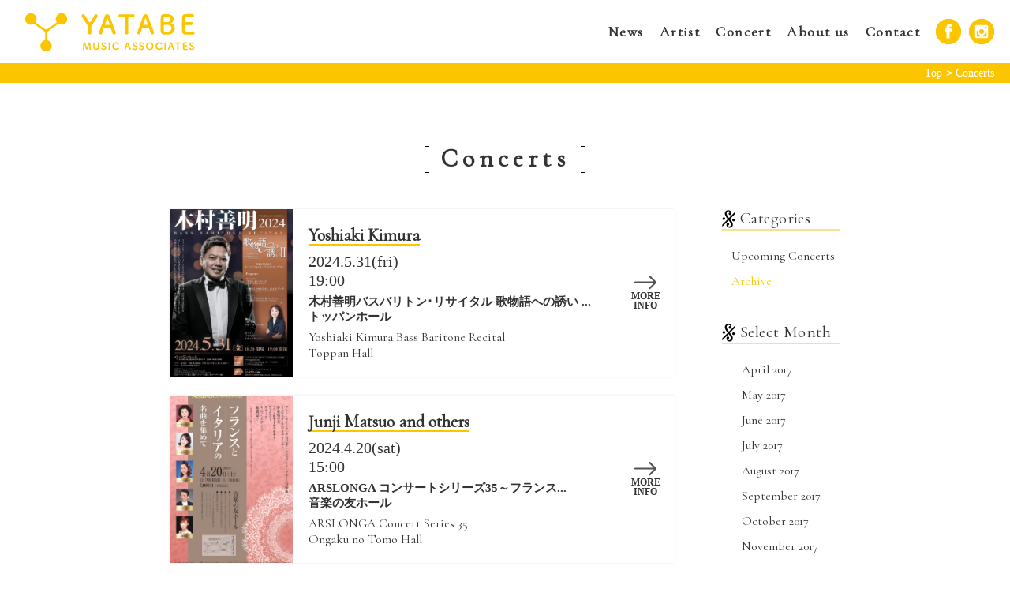

--- FILE ---
content_type: text/html; charset=UTF-8
request_url: https://y-m-a.com/concert_a/page/6/
body_size: 8450
content:
<!DOCTYPE html>
<html lang="ja">

<head>
  <meta charset="UTF-8">
  <meta name="viewport" content="width=device-width,initial-scale=1">
  
  <link href="/css/slick.css" rel="stylesheet">
  <link href="/css/slick-theme.css" rel="stylesheet">
  <link href="/css/style.css" rel="stylesheet">
  <link href="https://fonts.googleapis.com/css?family=Cormorant+Garamond" rel="stylesheet">
  <link rel="shortcut icon" href="/favicon.ico">
  <link href="https://y-m-a.com/wp/wp-content/themes/y-m-a/style.css" rel="stylesheet" type="text/css">
  <link rel="alternate" type="application/rss+xml" title="RSS 2.0" href="https://y-m-a.com/feed/">
  <link rel="pingback" href="https://y-m-a.com/wp/xmlrpc.php">
  <script src="https://ajax.googleapis.com/ajax/libs/jquery/1.11.1/jquery.min.js"></script>
    <script src="/js/jquery.easing.1.3.js"></script>
  <script src="/js/script.js"></script>
  	<style>img:is([sizes="auto" i], [sizes^="auto," i]) { contain-intrinsic-size: 3000px 1500px }</style>
	
		<!-- All in One SEO 4.8.1.1 - aioseo.com -->
		<title>Archive - ヤタベ・ミュージック・アソシエイツ - Page 6</title>
	<meta name="robots" content="noindex, nofollow, max-image-preview:large" />
	<link rel="canonical" href="https://y-m-a.com/concert_a/" />
	<meta name="generator" content="All in One SEO (AIOSEO) 4.8.1.1" />
		<meta property="og:locale" content="ja_JP" />
		<meta property="og:site_name" content="ヤタベ・ミュージック・アソシエイツ - クラシックコンサートの企画・制作・運営、海外アーティストの招聘、日本人アーティストのマネジメントなどを行っています。" />
		<meta property="og:type" content="article" />
		<meta property="og:title" content="Archive - ヤタベ・ミュージック・アソシエイツ - Page 6" />
		<meta property="og:url" content="https://y-m-a.com/concert_a/" />
		<meta property="article:published_time" content="2017-05-12T06:26:57+00:00" />
		<meta property="article:modified_time" content="2017-05-12T06:26:57+00:00" />
		<meta name="twitter:card" content="summary_large_image" />
		<meta name="twitter:title" content="Archive - ヤタベ・ミュージック・アソシエイツ - Page 6" />
		<script type="application/ld+json" class="aioseo-schema">
			{"@context":"https:\/\/schema.org","@graph":[{"@type":"BreadcrumbList","@id":"https:\/\/y-m-a.com\/concert_a\/#breadcrumblist","itemListElement":[{"@type":"ListItem","@id":"https:\/\/y-m-a.com\/#listItem","position":1,"name":"\u5bb6","item":"https:\/\/y-m-a.com\/","nextItem":{"@type":"ListItem","@id":"https:\/\/y-m-a.com\/concert_a\/#listItem","name":"Archive"}},{"@type":"ListItem","@id":"https:\/\/y-m-a.com\/concert_a\/#listItem","position":2,"name":"Archive","previousItem":{"@type":"ListItem","@id":"https:\/\/y-m-a.com\/#listItem","name":"\u5bb6"}}]},{"@type":"Organization","@id":"https:\/\/y-m-a.com\/#organization","name":"\u30e4\u30bf\u30d9\u30fb\u30df\u30e5\u30fc\u30b8\u30c3\u30af\u30fb\u30a2\u30bd\u30b7\u30a8\u30a4\u30c4","description":"\u30af\u30e9\u30b7\u30c3\u30af\u30b3\u30f3\u30b5\u30fc\u30c8\u306e\u4f01\u753b\u30fb\u5236\u4f5c\u30fb\u904b\u55b6\u3001\u6d77\u5916\u30a2\u30fc\u30c6\u30a3\u30b9\u30c8\u306e\u62db\u8058\u3001\u65e5\u672c\u4eba\u30a2\u30fc\u30c6\u30a3\u30b9\u30c8\u306e\u30de\u30cd\u30b8\u30e1\u30f3\u30c8\u306a\u3069\u3092\u884c\u3063\u3066\u3044\u307e\u3059\u3002","url":"https:\/\/y-m-a.com\/"},{"@type":"WebPage","@id":"https:\/\/y-m-a.com\/concert_a\/#webpage","url":"https:\/\/y-m-a.com\/concert_a\/","name":"Archive - \u30e4\u30bf\u30d9\u30fb\u30df\u30e5\u30fc\u30b8\u30c3\u30af\u30fb\u30a2\u30bd\u30b7\u30a8\u30a4\u30c4 - Page 6","inLanguage":"ja","isPartOf":{"@id":"https:\/\/y-m-a.com\/#website"},"breadcrumb":{"@id":"https:\/\/y-m-a.com\/concert_a\/#breadcrumblist"},"datePublished":"2017-05-12T15:26:57+09:00","dateModified":"2017-05-12T15:26:57+09:00"},{"@type":"WebSite","@id":"https:\/\/y-m-a.com\/#website","url":"https:\/\/y-m-a.com\/","name":"\u30e4\u30bf\u30d9\u30fb\u30df\u30e5\u30fc\u30b8\u30c3\u30af\u30fb\u30a2\u30bd\u30b7\u30a8\u30a4\u30c4","description":"\u30af\u30e9\u30b7\u30c3\u30af\u30b3\u30f3\u30b5\u30fc\u30c8\u306e\u4f01\u753b\u30fb\u5236\u4f5c\u30fb\u904b\u55b6\u3001\u6d77\u5916\u30a2\u30fc\u30c6\u30a3\u30b9\u30c8\u306e\u62db\u8058\u3001\u65e5\u672c\u4eba\u30a2\u30fc\u30c6\u30a3\u30b9\u30c8\u306e\u30de\u30cd\u30b8\u30e1\u30f3\u30c8\u306a\u3069\u3092\u884c\u3063\u3066\u3044\u307e\u3059\u3002","inLanguage":"ja","publisher":{"@id":"https:\/\/y-m-a.com\/#organization"}}]}
		</script>
		<!-- All in One SEO -->

<link rel='dns-prefetch' href='//www.google.com' />
<link rel='stylesheet' id='wp-block-library-css' href='https://y-m-a.com/wp/wp-includes/css/dist/block-library/style.min.css?ver=6.8' type='text/css' media='all' />
<style id='classic-theme-styles-inline-css' type='text/css'>
/*! This file is auto-generated */
.wp-block-button__link{color:#fff;background-color:#32373c;border-radius:9999px;box-shadow:none;text-decoration:none;padding:calc(.667em + 2px) calc(1.333em + 2px);font-size:1.125em}.wp-block-file__button{background:#32373c;color:#fff;text-decoration:none}
</style>
<style id='global-styles-inline-css' type='text/css'>
:root{--wp--preset--aspect-ratio--square: 1;--wp--preset--aspect-ratio--4-3: 4/3;--wp--preset--aspect-ratio--3-4: 3/4;--wp--preset--aspect-ratio--3-2: 3/2;--wp--preset--aspect-ratio--2-3: 2/3;--wp--preset--aspect-ratio--16-9: 16/9;--wp--preset--aspect-ratio--9-16: 9/16;--wp--preset--color--black: #000000;--wp--preset--color--cyan-bluish-gray: #abb8c3;--wp--preset--color--white: #ffffff;--wp--preset--color--pale-pink: #f78da7;--wp--preset--color--vivid-red: #cf2e2e;--wp--preset--color--luminous-vivid-orange: #ff6900;--wp--preset--color--luminous-vivid-amber: #fcb900;--wp--preset--color--light-green-cyan: #7bdcb5;--wp--preset--color--vivid-green-cyan: #00d084;--wp--preset--color--pale-cyan-blue: #8ed1fc;--wp--preset--color--vivid-cyan-blue: #0693e3;--wp--preset--color--vivid-purple: #9b51e0;--wp--preset--gradient--vivid-cyan-blue-to-vivid-purple: linear-gradient(135deg,rgba(6,147,227,1) 0%,rgb(155,81,224) 100%);--wp--preset--gradient--light-green-cyan-to-vivid-green-cyan: linear-gradient(135deg,rgb(122,220,180) 0%,rgb(0,208,130) 100%);--wp--preset--gradient--luminous-vivid-amber-to-luminous-vivid-orange: linear-gradient(135deg,rgba(252,185,0,1) 0%,rgba(255,105,0,1) 100%);--wp--preset--gradient--luminous-vivid-orange-to-vivid-red: linear-gradient(135deg,rgba(255,105,0,1) 0%,rgb(207,46,46) 100%);--wp--preset--gradient--very-light-gray-to-cyan-bluish-gray: linear-gradient(135deg,rgb(238,238,238) 0%,rgb(169,184,195) 100%);--wp--preset--gradient--cool-to-warm-spectrum: linear-gradient(135deg,rgb(74,234,220) 0%,rgb(151,120,209) 20%,rgb(207,42,186) 40%,rgb(238,44,130) 60%,rgb(251,105,98) 80%,rgb(254,248,76) 100%);--wp--preset--gradient--blush-light-purple: linear-gradient(135deg,rgb(255,206,236) 0%,rgb(152,150,240) 100%);--wp--preset--gradient--blush-bordeaux: linear-gradient(135deg,rgb(254,205,165) 0%,rgb(254,45,45) 50%,rgb(107,0,62) 100%);--wp--preset--gradient--luminous-dusk: linear-gradient(135deg,rgb(255,203,112) 0%,rgb(199,81,192) 50%,rgb(65,88,208) 100%);--wp--preset--gradient--pale-ocean: linear-gradient(135deg,rgb(255,245,203) 0%,rgb(182,227,212) 50%,rgb(51,167,181) 100%);--wp--preset--gradient--electric-grass: linear-gradient(135deg,rgb(202,248,128) 0%,rgb(113,206,126) 100%);--wp--preset--gradient--midnight: linear-gradient(135deg,rgb(2,3,129) 0%,rgb(40,116,252) 100%);--wp--preset--font-size--small: 13px;--wp--preset--font-size--medium: 20px;--wp--preset--font-size--large: 36px;--wp--preset--font-size--x-large: 42px;--wp--preset--spacing--20: 0.44rem;--wp--preset--spacing--30: 0.67rem;--wp--preset--spacing--40: 1rem;--wp--preset--spacing--50: 1.5rem;--wp--preset--spacing--60: 2.25rem;--wp--preset--spacing--70: 3.38rem;--wp--preset--spacing--80: 5.06rem;--wp--preset--shadow--natural: 6px 6px 9px rgba(0, 0, 0, 0.2);--wp--preset--shadow--deep: 12px 12px 50px rgba(0, 0, 0, 0.4);--wp--preset--shadow--sharp: 6px 6px 0px rgba(0, 0, 0, 0.2);--wp--preset--shadow--outlined: 6px 6px 0px -3px rgba(255, 255, 255, 1), 6px 6px rgba(0, 0, 0, 1);--wp--preset--shadow--crisp: 6px 6px 0px rgba(0, 0, 0, 1);}:where(.is-layout-flex){gap: 0.5em;}:where(.is-layout-grid){gap: 0.5em;}body .is-layout-flex{display: flex;}.is-layout-flex{flex-wrap: wrap;align-items: center;}.is-layout-flex > :is(*, div){margin: 0;}body .is-layout-grid{display: grid;}.is-layout-grid > :is(*, div){margin: 0;}:where(.wp-block-columns.is-layout-flex){gap: 2em;}:where(.wp-block-columns.is-layout-grid){gap: 2em;}:where(.wp-block-post-template.is-layout-flex){gap: 1.25em;}:where(.wp-block-post-template.is-layout-grid){gap: 1.25em;}.has-black-color{color: var(--wp--preset--color--black) !important;}.has-cyan-bluish-gray-color{color: var(--wp--preset--color--cyan-bluish-gray) !important;}.has-white-color{color: var(--wp--preset--color--white) !important;}.has-pale-pink-color{color: var(--wp--preset--color--pale-pink) !important;}.has-vivid-red-color{color: var(--wp--preset--color--vivid-red) !important;}.has-luminous-vivid-orange-color{color: var(--wp--preset--color--luminous-vivid-orange) !important;}.has-luminous-vivid-amber-color{color: var(--wp--preset--color--luminous-vivid-amber) !important;}.has-light-green-cyan-color{color: var(--wp--preset--color--light-green-cyan) !important;}.has-vivid-green-cyan-color{color: var(--wp--preset--color--vivid-green-cyan) !important;}.has-pale-cyan-blue-color{color: var(--wp--preset--color--pale-cyan-blue) !important;}.has-vivid-cyan-blue-color{color: var(--wp--preset--color--vivid-cyan-blue) !important;}.has-vivid-purple-color{color: var(--wp--preset--color--vivid-purple) !important;}.has-black-background-color{background-color: var(--wp--preset--color--black) !important;}.has-cyan-bluish-gray-background-color{background-color: var(--wp--preset--color--cyan-bluish-gray) !important;}.has-white-background-color{background-color: var(--wp--preset--color--white) !important;}.has-pale-pink-background-color{background-color: var(--wp--preset--color--pale-pink) !important;}.has-vivid-red-background-color{background-color: var(--wp--preset--color--vivid-red) !important;}.has-luminous-vivid-orange-background-color{background-color: var(--wp--preset--color--luminous-vivid-orange) !important;}.has-luminous-vivid-amber-background-color{background-color: var(--wp--preset--color--luminous-vivid-amber) !important;}.has-light-green-cyan-background-color{background-color: var(--wp--preset--color--light-green-cyan) !important;}.has-vivid-green-cyan-background-color{background-color: var(--wp--preset--color--vivid-green-cyan) !important;}.has-pale-cyan-blue-background-color{background-color: var(--wp--preset--color--pale-cyan-blue) !important;}.has-vivid-cyan-blue-background-color{background-color: var(--wp--preset--color--vivid-cyan-blue) !important;}.has-vivid-purple-background-color{background-color: var(--wp--preset--color--vivid-purple) !important;}.has-black-border-color{border-color: var(--wp--preset--color--black) !important;}.has-cyan-bluish-gray-border-color{border-color: var(--wp--preset--color--cyan-bluish-gray) !important;}.has-white-border-color{border-color: var(--wp--preset--color--white) !important;}.has-pale-pink-border-color{border-color: var(--wp--preset--color--pale-pink) !important;}.has-vivid-red-border-color{border-color: var(--wp--preset--color--vivid-red) !important;}.has-luminous-vivid-orange-border-color{border-color: var(--wp--preset--color--luminous-vivid-orange) !important;}.has-luminous-vivid-amber-border-color{border-color: var(--wp--preset--color--luminous-vivid-amber) !important;}.has-light-green-cyan-border-color{border-color: var(--wp--preset--color--light-green-cyan) !important;}.has-vivid-green-cyan-border-color{border-color: var(--wp--preset--color--vivid-green-cyan) !important;}.has-pale-cyan-blue-border-color{border-color: var(--wp--preset--color--pale-cyan-blue) !important;}.has-vivid-cyan-blue-border-color{border-color: var(--wp--preset--color--vivid-cyan-blue) !important;}.has-vivid-purple-border-color{border-color: var(--wp--preset--color--vivid-purple) !important;}.has-vivid-cyan-blue-to-vivid-purple-gradient-background{background: var(--wp--preset--gradient--vivid-cyan-blue-to-vivid-purple) !important;}.has-light-green-cyan-to-vivid-green-cyan-gradient-background{background: var(--wp--preset--gradient--light-green-cyan-to-vivid-green-cyan) !important;}.has-luminous-vivid-amber-to-luminous-vivid-orange-gradient-background{background: var(--wp--preset--gradient--luminous-vivid-amber-to-luminous-vivid-orange) !important;}.has-luminous-vivid-orange-to-vivid-red-gradient-background{background: var(--wp--preset--gradient--luminous-vivid-orange-to-vivid-red) !important;}.has-very-light-gray-to-cyan-bluish-gray-gradient-background{background: var(--wp--preset--gradient--very-light-gray-to-cyan-bluish-gray) !important;}.has-cool-to-warm-spectrum-gradient-background{background: var(--wp--preset--gradient--cool-to-warm-spectrum) !important;}.has-blush-light-purple-gradient-background{background: var(--wp--preset--gradient--blush-light-purple) !important;}.has-blush-bordeaux-gradient-background{background: var(--wp--preset--gradient--blush-bordeaux) !important;}.has-luminous-dusk-gradient-background{background: var(--wp--preset--gradient--luminous-dusk) !important;}.has-pale-ocean-gradient-background{background: var(--wp--preset--gradient--pale-ocean) !important;}.has-electric-grass-gradient-background{background: var(--wp--preset--gradient--electric-grass) !important;}.has-midnight-gradient-background{background: var(--wp--preset--gradient--midnight) !important;}.has-small-font-size{font-size: var(--wp--preset--font-size--small) !important;}.has-medium-font-size{font-size: var(--wp--preset--font-size--medium) !important;}.has-large-font-size{font-size: var(--wp--preset--font-size--large) !important;}.has-x-large-font-size{font-size: var(--wp--preset--font-size--x-large) !important;}
:where(.wp-block-post-template.is-layout-flex){gap: 1.25em;}:where(.wp-block-post-template.is-layout-grid){gap: 1.25em;}
:where(.wp-block-columns.is-layout-flex){gap: 2em;}:where(.wp-block-columns.is-layout-grid){gap: 2em;}
:root :where(.wp-block-pullquote){font-size: 1.5em;line-height: 1.6;}
</style>
<link rel='stylesheet' id='contact-form-7-css' href='https://y-m-a.com/wp/wp-content/plugins/contact-form-7/includes/css/styles.css?ver=6.0.6' type='text/css' media='all' />
<link rel="https://api.w.org/" href="https://y-m-a.com/wp-json/" /><link rel="alternate" title="JSON" type="application/json" href="https://y-m-a.com/wp-json/wp/v2/pages/32" /><link rel='shortlink' href='https://y-m-a.com/?p=32' />
<link rel="alternate" title="oEmbed (JSON)" type="application/json+oembed" href="https://y-m-a.com/wp-json/oembed/1.0/embed?url=https%3A%2F%2Fy-m-a.com%2Fconcert_a%2F" />
<link rel="alternate" title="oEmbed (XML)" type="text/xml+oembed" href="https://y-m-a.com/wp-json/oembed/1.0/embed?url=https%3A%2F%2Fy-m-a.com%2Fconcert_a%2F&#038;format=xml" />
		<style type="text/css" id="wp-custom-css">
			.youtube {
  width: 100%;
  aspect-ratio: 16 / 9;
}
.youtube iframe {
  width: 100%;
  height: 100%;
}		</style>
		  <script>
    (function (i, s, o, g, r, a, m) {
      i['GoogleAnalyticsObject'] = r; i[r] = i[r] || function () {
        (i[r].q = i[r].q || []).push(arguments)
      }, i[r].l = 1 * new Date(); a = s.createElement(o),
        m = s.getElementsByTagName(o)[0]; a.async = 1; a.src = g; m.parentNode.insertBefore(a, m)
    })(window, document, 'script', 'https://www.google-analytics.com/analytics.js', 'ga');
    ga('create', 'UA-98776180-1', 'auto');
    ga('send', 'pageview');
  </script>
</head>

<body>
  <div id="wrapper">
    <div id="fb-root"></div>
    <script>(function (d, s, id) {
        var js, fjs = d.getElementsByTagName(s)[0];
        if (d.getElementById(id)) return;
        js = d.createElement(s); js.id = id;
        js.src = "https://connect.facebook.net/ja_JP/sdk.js#xfbml=1&version=v2.9&appId=101288173305111";
        fjs.parentNode.insertBefore(js, fjs);
      }(document, 'script', 'facebook-jssdk'));</script>
    <nav id="offcanvas-menu">
      <ul>
        <li><a href="/">Home</a></li>
        <li><a href="/news/">News</a></li>
        <li class="art"><a href="javascript:void(0);">Artist</a>
          <ul>
                                                      <li><a
                    href="https://y-m-a.com/artist_d/joaquinachucarro/"><span>Joaquín Achúcarro</span>ホアキン・アチュカロ</a>
                </li>
                              <li><a
                    href="https://y-m-a.com/artist_d/thomashell/"><span>Thomas Hell</span>トーマス・ヘル</a>
                </li>
                              <li><a
                    href="https://y-m-a.com/artist_d/evanwong/"><span>Evan Wong </span>エヴァン・ウォン</a>
                </li>
                              <li><a
                    href="https://y-m-a.com/artist_d/marifukumoto/"><span>Mari Fukumoto</span>福本茉莉</a>
                </li>
                              <li><a
                    href="https://y-m-a.com/artist_d/lenaneudauer/"><span>Lena Neudauer</span>レナ・ノイダウアー</a>
                </li>
                              <li><a
                    href="https://y-m-a.com/artist_d/svetlinroussev/"><span>Svetlin Roussev</span>スヴェトリン・ルセフ</a>
                </li>
                              <li><a
                    href="https://y-m-a.com/artist_d/takumikomoriya/"><span>Takumi Komoriya</span>小森谷巧</a>
                </li>
                              <li><a
                    href="https://y-m-a.com/artist_d/matthaimovitz/"><span>Matt Haimovitz</span>マット･ハイモヴィッツ</a>
                </li>
                              <li><a
                    href="https://y-m-a.com/artist_d/hidemisuzuki/"><span>Hidemi Suzuki</span>鈴木秀美</a>
                </li>
                              <li><a
                    href="https://y-m-a.com/artist_d/hristodobrinov/"><span>Hristo Dobrinov</span>フリスト・ドブリノヴ</a>
                </li>
                              <li><a
                    href="https://y-m-a.com/artist_d/shotarotada/"><span>Shotaro Tada</span>多田将太郎</a>
                </li>
                              <li><a
                    href="https://y-m-a.com/artist_d/yoshiakikimura/"><span>Yoshiaki Kimura</span>木村善明</a>
                </li>
                              <li><a
                    href="https://y-m-a.com/artist_d/tokyobbq/"><span>Tokyo Bright Brass Quintet</span>東京ブライト･ブラス･クインテット</a>
                </li>
                              <li><a
                    href="https://y-m-a.com/artist_d/bravi-trombe/"><span>Bravi Trombe !!</span>Bravi Trombe !!</a>
                </li>
                        </ul>
        </li>
        <li><a href="/concert/">Concert</a></li>
        <li><a href="/aboutus/">About us</a></li>
        <li><a class="anc" href="/aboutus/#aboutus-box4" title="#aboutus-box4">Contact</a></li>
      </ul>
    </nav>
    <div id="header">
      <div class="logo"><a href="/"><img src="/images/common/header-logo.png" alt="ヤタベ・ミュージック・アソシエイツ" /></a></div>
      <div class="sns">
        <ul>
          <li><a target="_blank" href="https://www.facebook.com/YatabeMusicAssociates/">Facebook</a></li>
          <li><a target="_blank" href="https://www.instagram.com/yatabemusicassociates/">Instagram</a></li>
        </ul>
      </div>
      <label id="offcanvas-button"><span></span></label>
      <nav class="gnavi ft-c">
        <ul>
          <li><a href="/news/">News</a></li>
          <li><a href="/artist/">Artist</a></li>
          <li><a href="/concert/">Concert</a></li>
          <li><a href="/aboutus/">About us</a></li>
          <li><a class="anc" title="#aboutus-box4" href="/aboutus/#aboutus-box4">Contact</a></li>
        </ul>
      </nav>
    </div><div id="pankuzu">
<ol>
<li><a href="/">Top</a></li>
<li>Concerts</li>
</ol>
</div>

<h1 class="ttl1">Concerts</h1>
<div id="container">
<div id="sidebar">
<div class="cat">
<h2 class="ttl2">Categories</h2>
<ul>
	<li><a href="/concert/">Upcoming Concerts</a></li>
	<li class="highlight">Archive</li>
</ul>
</div>
<div class="arc">
<h2 class="ttl2">Select Month</h2>
<ul>
<li><a href="https://y-m-a.com/tag/201704/">April 2017</a></li><li><a href="https://y-m-a.com/tag/201705/">May 2017</a></li><li><a href="https://y-m-a.com/tag/201706/">June 2017</a></li><li><a href="https://y-m-a.com/tag/201707/">July 2017</a></li><li><a href="https://y-m-a.com/tag/201708/">August 2017</a></li><li><a href="https://y-m-a.com/tag/201709/">September 2017</a></li><li><a href="https://y-m-a.com/tag/201710/">October 2017</a></li><li><a href="https://y-m-a.com/tag/201711/">November 2017</a></li><li><a href="https://y-m-a.com/tag/201806/">June 2018</a></li><li><a href="https://y-m-a.com/tag/201807/">July 2018</a></li><li><a href="https://y-m-a.com/tag/201808/">August 2018</a></li><li><a href="https://y-m-a.com/tag/201809/">September 2018</a></li><li><a href="https://y-m-a.com/tag/201810/">October 2018</a></li><li><a href="https://y-m-a.com/tag/201811/">November 2018</a></li><li><a href="https://y-m-a.com/tag/201812/">December 2018</a></li><li><a href="https://y-m-a.com/tag/201901/">January 2019</a></li><li><a href="https://y-m-a.com/tag/201903/">March 2019</a></li><li><a href="https://y-m-a.com/tag/201905/">May 2019</a></li><li><a href="https://y-m-a.com/tag/201909/">September 2019</a></li><li><a href="https://y-m-a.com/tag/201911/">November 2019</a></li><li><a href="https://y-m-a.com/tag/201912/">December 2019</a></li><li><a href="https://y-m-a.com/tag/202001/">January 2020</a></li><li><a href="https://y-m-a.com/tag/202002/">February 2020</a></li><li><a href="https://y-m-a.com/tag/202005/">May 2020</a></li><li><a href="https://y-m-a.com/tag/202006/">June 2020</a></li><li><a href="https://y-m-a.com/tag/202007/">July 2020</a></li><li><a href="https://y-m-a.com/tag/202010/">October 2020</a></li><li><a href="https://y-m-a.com/tag/202011/">November 2020</a></li><li><a href="https://y-m-a.com/tag/202012/">December 2020</a></li><li><a href="https://y-m-a.com/tag/202105/">May 2021</a></li><li><a href="https://y-m-a.com/tag/202106/">June 2021</a></li><li><a href="https://y-m-a.com/tag/202109/">September 2021</a></li><li><a href="https://y-m-a.com/tag/202110/">October 2021</a></li><li><a href="https://y-m-a.com/tag/202111/">November 2021</a></li><li><a href="https://y-m-a.com/tag/202112/">December 2021</a></li><li><a href="https://y-m-a.com/tag/202201/">January 2022</a></li><li><a href="https://y-m-a.com/tag/202202/">February 2022</a></li><li><a href="https://y-m-a.com/tag/202203/">March 2022</a></li><li><a href="https://y-m-a.com/tag/202204/">April 2022</a></li><li><a href="https://y-m-a.com/tag/202205/">May 2022</a></li><li><a href="https://y-m-a.com/tag/202206/">June 2022</a></li><li><a href="https://y-m-a.com/tag/202207/">July 2022</a></li><li><a href="https://y-m-a.com/tag/202208/">August 2022</a></li><li><a href="https://y-m-a.com/tag/202209/">September 2022</a></li><li><a href="https://y-m-a.com/tag/202210/">October 2022</a></li><li><a href="https://y-m-a.com/tag/202211/">November 2022</a></li><li><a href="https://y-m-a.com/tag/202212/">December 2022</a></li><li><a href="https://y-m-a.com/tag/202301/">January 2023</a></li><li><a href="https://y-m-a.com/tag/202302/">February 2023</a></li><li><a href="https://y-m-a.com/tag/202303/">March 2023</a></li><li><a href="https://y-m-a.com/tag/202304/">April 2023</a></li><li><a href="https://y-m-a.com/tag/202305/">May 2023</a></li><li><a href="https://y-m-a.com/tag/202306/">June 2023</a></li><li><a href="https://y-m-a.com/tag/202307/">July 2023</a></li><li><a href="https://y-m-a.com/tag/202308/">August 2023</a></li><li><a href="https://y-m-a.com/tag/202309/">September 2023</a></li><li><a href="https://y-m-a.com/tag/202310/">October 2023</a></li><li><a href="https://y-m-a.com/tag/202311/">November 2023</a></li><li><a href="https://y-m-a.com/tag/202312/">December 2023</a></li><li><a href="https://y-m-a.com/tag/202401/">January 2024</a></li><li><a href="https://y-m-a.com/tag/202402/">February 2024</a></li><li><a href="https://y-m-a.com/tag/202403/">March 2024</a></li><li><a href="https://y-m-a.com/tag/202404/">April 2024</a></li><li><a href="https://y-m-a.com/tag/202405/">May 2024</a></li><li><a href="https://y-m-a.com/tag/202407/">July 2024</a></li><li><a href="https://y-m-a.com/tag/202410/">October 2024</a></li><li><a href="https://y-m-a.com/tag/202411/">November 2024</a></li><li><a href="https://y-m-a.com/tag/202412/">December 2024</a></li><li><a href="https://y-m-a.com/tag/202501/">January 2025</a></li><li><a href="https://y-m-a.com/tag/202502/">February 2025</a></li><li><a href="https://y-m-a.com/tag/202503/">March 2025</a></li><li><a href="https://y-m-a.com/tag/202504/">April 2025</a></li><li><a href="https://y-m-a.com/tag/202505/">May 2025</a></li><li><a href="https://y-m-a.com/tag/202506/">June 2025</a></li><li><a href="https://y-m-a.com/tag/202507/">July 2025</a></li><li><a href="https://y-m-a.com/tag/202510/">October 2025</a></li><li><a href="https://y-m-a.com/tag/202511/">November 2025</a></li><li><a href="https://y-m-a.com/tag/202512/">December 2025</a></li><li><a href="https://y-m-a.com/tag/202602/">February 2026</a></li></ul>
</div>
</div>

<div id="contents">
        <div class="topic-con"> <a href="https://y-m-a.com/946/">
          <span class="photo"><em><img src="https://y-m-a.com/wp/wp-content/uploads/2024/01/ee60256fef86c32433a86f8ab982e98e-726x1024.jpg"></em></span>
          <ul>
            <li class="artist ft-c">Yoshiaki Kimura</li>            <li class="date">2024.5.31(fri)<br>19:00</li>
            <li class="concert">木村善明バスバリトン･リサイタル 歌物語への誘い ...</li>
            <li class="place">トッパンホール</li>
            <li class="concert-en ft-c">Yoshiaki Kimura Bass Baritone Recital </li>
            <li class="place-en ft-c">Toppan Hall</li>
          </ul>
          <span class="link">MORE INFO</span>
          </a> </div>
        <div class="topic-con"> <a href="https://y-m-a.com/968/">
          <span class="photo"><em><img src="https://y-m-a.com/wp/wp-content/uploads/2024/02/ff181531b872a70539814a1e3eac0fe5-725x1024.jpg"></em></span>
          <ul>
            <li class="artist ft-c">Junji Matsuo and others</li>            <li class="date">2024.4.20(sat)<br>15:00</li>
            <li class="concert">ARSLONGA コンサートシリーズ35～フランス...</li>
            <li class="place">音楽の友ホール</li>
            <li class="concert-en ft-c">ARSLONGA Concert Series 35</li>
            <li class="place-en ft-c">Ongaku no Tomo Hall</li>
          </ul>
          <span class="link">MORE INFO</span>
          </a> </div>
        <div class="topic-con"> <a href="https://y-m-a.com/955/">
          <span class="photo"><em><img src="https://y-m-a.com/wp/wp-content/uploads/2024/01/20240407front-724x1024.jpg"></em></span>
          <ul>
            <li class="artist ft-c">Yuzo Kakeya</li>            <li class="date">2024.4.7(sun)<br>14:00</li>
            <li class="concert">セルゲイ・ラフマニノ生誕150周年記念 ピアノ独奏...</li>
            <li class="place">東京文化会館小ホール</li>
            <li class="concert-en ft-c">S. Rachmaninoff 150th Anniversary Comple...</li>
            <li class="place-en ft-c">Tokyo Bunka Kaikan Recital Hall</li>
          </ul>
          <span class="link">MORE INFO</span>
          </a> </div>
        <div class="topic-con"> <a href="https://y-m-a.com/912/">
          <span class="photo"><em><img src="https://y-m-a.com/wp/wp-content/uploads/2023/08/20240224_Flyer_Final_web-723x1024.jpg"></em></span>
          <ul>
            <li class="artist ft-c">Lisa Mimura</li>            <li class="date">2024.2.24(sat)<br>14:00</li>
            <li class="concert">三村梨紗トランペット・リサイタル（東京音楽コンクー...</li>
            <li class="place">東京文化会館小ホール</li>
            <li class="concert-en ft-c">Lisa Mimura Trumpet Recital</li>
            <li class="place-en ft-c">Tokyo Bunka Kaikan Recital Hall</li>
          </ul>
          <span class="link">MORE INFO</span>
          </a> </div>
        <div class="topic-con"> <a href="https://y-m-a.com/876/">
          <span class="photo"><em><img src="https://y-m-a.com/wp/wp-content/uploads/2023/07/20230126_27_Flyer_omote_S-725x1024.jpg"></em></span>
          <ul>
            <li class="artist ft-c">Svetlin Roussev</li>            <li class="date">2024.1.27(sat)<br>15:00</li>
            <li class="concert">仙台フィルハーモニー管弦楽団 第369回定期演奏会</li>
            <li class="place">日立システムズホール仙台 コンサートホール</li>
            <li class="concert-en ft-c">Sendai Philharmonic Orchestra Subscripti...</li>
            <li class="place-en ft-c">Hitachi Systems Hall Sendai Concert Hall</li>
          </ul>
          <span class="link">MORE INFO</span>
          </a> </div>
        <div class="topic-con"> <a href="https://y-m-a.com/873/">
          <span class="photo"><em><img src="https://y-m-a.com/wp/wp-content/uploads/2023/07/20230126_27_Flyer_omote_S-725x1024.jpg"></em></span>
          <ul>
            <li class="artist ft-c">Svetlin Roussev</li>            <li class="date">2024.1.26(fri)<br>19:00</li>
            <li class="concert">仙台フィルハーモニー管弦楽団 第369回定期演奏会</li>
            <li class="place">日立システムズホール仙台 コンサートホール</li>
            <li class="concert-en ft-c">Sendai Philharmonic Orchestra Subscripti...</li>
            <li class="place-en ft-c">Hitachi Systems Hall Sendai Concert Hall</li>
          </ul>
          <span class="link">MORE INFO</span>
          </a> </div>
        <div class="topic-con"> <a href="https://y-m-a.com/798/">
          <span class="photo"><em><img src="https://y-m-a.com/wp/wp-content/uploads/2023/01/20231202_Flyer_omote_web.jpg"></em></span>
          <ul>
            <li class="artist ft-c">Mari Fukumoto</li>            <li class="date">2023.12.2(sat)<br>14:00</li>
            <li class="concert">東京都交響楽団 プロムナードコンサートNo. 40...</li>
            <li class="place">サントリーホール</li>
            <li class="concert-en ft-c">Tokyo Metropolitan Symphony Orchestra Pr...</li>
            <li class="place-en ft-c">Suntory Hall</li>
          </ul>
          <span class="link">MORE INFO</span>
          </a> </div>
<div class='wp-pagenavi' role='navigation'>
<a class="previouspostslink" rel="prev" aria-label="前のページ" href="https://y-m-a.com/concert_a/page/5/">PREV</a><a class="page smaller" title="ページ 4" href="https://y-m-a.com/concert_a/page/4/">4</a><a class="page smaller" title="ページ 5" href="https://y-m-a.com/concert_a/page/5/">5</a><span aria-current='page' class='current'>6</span><a class="page larger" title="ページ 7" href="https://y-m-a.com/concert_a/page/7/">7</a><a class="page larger" title="ページ 8" href="https://y-m-a.com/concert_a/page/8/">8</a><a class="nextpostslink" rel="next" aria-label="次のページ" href="https://y-m-a.com/concert_a/page/7/">NEXT</a>
</div></div>
</div>

  <div id="footer">
    <div class="box">
      <div class="logo"><a href="/"><img src="/images/common/footer-logo.png" alt="ヤタベ・ミュージック・アソシエイツ"/></a></div>
      <div class="sns">
        <ul>
          <li><a target="_blank" href="https://www.facebook.com/YatabeMusicAssociates/">Facebook</a></li>
          <li><a target="_blank" href="https://www.instagram.com/yatabemusicassociates/">Instagram</a></li>
        </ul>
      </div>
      <nav class="gnavi ft-c">
        <ul>
          <li><a href="/news/">News</a></li>
          <li><a href="/artist/">Artist</a></li>
          <li><a href="/concert/">Concert</a></li>
          <li><a href="/aboutus/">About us</a></li>
          <li><a class="anc" title="#aboutus-box4" href="/aboutus/#aboutus-box4">Contact</a></li>
        </ul>
      </nav>
    </div>
  </div>
  <div id="copy" class="ft-c">&copy; 2017 Yatabe Music Associates LLC All Rights Reserved.</div>
  <div id="pageTop"><a href="javascript:void(0);"><img src="/images/common/pagetop.png" alt="pagetop"/></a></div>
</div>
<script type="speculationrules">
{"prefetch":[{"source":"document","where":{"and":[{"href_matches":"\/*"},{"not":{"href_matches":["\/wp\/wp-*.php","\/wp\/wp-admin\/*","\/wp\/wp-content\/uploads\/*","\/wp\/wp-content\/*","\/wp\/wp-content\/plugins\/*","\/wp\/wp-content\/themes\/y-m-a\/*","\/*\\?(.+)"]}},{"not":{"selector_matches":"a[rel~=\"nofollow\"]"}},{"not":{"selector_matches":".no-prefetch, .no-prefetch a"}}]},"eagerness":"conservative"}]}
</script>
<script type="text/javascript" src="https://y-m-a.com/wp/wp-includes/js/dist/hooks.min.js?ver=4d63a3d491d11ffd8ac6" id="wp-hooks-js"></script>
<script type="text/javascript" src="https://y-m-a.com/wp/wp-includes/js/dist/i18n.min.js?ver=5e580eb46a90c2b997e6" id="wp-i18n-js"></script>
<script type="text/javascript" id="wp-i18n-js-after">
/* <![CDATA[ */
wp.i18n.setLocaleData( { 'text direction\u0004ltr': [ 'ltr' ] } );
/* ]]> */
</script>
<script type="text/javascript" src="https://y-m-a.com/wp/wp-content/plugins/contact-form-7/includes/swv/js/index.js?ver=6.0.6" id="swv-js"></script>
<script type="text/javascript" id="contact-form-7-js-translations">
/* <![CDATA[ */
( function( domain, translations ) {
	var localeData = translations.locale_data[ domain ] || translations.locale_data.messages;
	localeData[""].domain = domain;
	wp.i18n.setLocaleData( localeData, domain );
} )( "contact-form-7", {"translation-revision-date":"2025-04-11 06:42:50+0000","generator":"GlotPress\/4.0.1","domain":"messages","locale_data":{"messages":{"":{"domain":"messages","plural-forms":"nplurals=1; plural=0;","lang":"ja_JP"},"This contact form is placed in the wrong place.":["\u3053\u306e\u30b3\u30f3\u30bf\u30af\u30c8\u30d5\u30a9\u30fc\u30e0\u306f\u9593\u9055\u3063\u305f\u4f4d\u7f6e\u306b\u7f6e\u304b\u308c\u3066\u3044\u307e\u3059\u3002"],"Error:":["\u30a8\u30e9\u30fc:"]}},"comment":{"reference":"includes\/js\/index.js"}} );
/* ]]> */
</script>
<script type="text/javascript" id="contact-form-7-js-before">
/* <![CDATA[ */
var wpcf7 = {
    "api": {
        "root": "https:\/\/y-m-a.com\/wp-json\/",
        "namespace": "contact-form-7\/v1"
    }
};
/* ]]> */
</script>
<script type="text/javascript" src="https://y-m-a.com/wp/wp-content/plugins/contact-form-7/includes/js/index.js?ver=6.0.6" id="contact-form-7-js"></script>
<script type="text/javascript" id="google-invisible-recaptcha-js-before">
/* <![CDATA[ */
var renderInvisibleReCaptcha = function() {

    for (var i = 0; i < document.forms.length; ++i) {
        var form = document.forms[i];
        var holder = form.querySelector('.inv-recaptcha-holder');

        if (null === holder) continue;
		holder.innerHTML = '';

         (function(frm){
			var cf7SubmitElm = frm.querySelector('.wpcf7-submit');
            var holderId = grecaptcha.render(holder,{
                'sitekey': '6LdPb90fAAAAAH9BZhMV8m8dGR8euq7y3PgGx2nQ', 'size': 'invisible', 'badge' : 'bottomleft',
                'callback' : function (recaptchaToken) {
					if((null !== cf7SubmitElm) && (typeof jQuery != 'undefined')){jQuery(frm).submit();grecaptcha.reset(holderId);return;}
					 HTMLFormElement.prototype.submit.call(frm);
                },
                'expired-callback' : function(){grecaptcha.reset(holderId);}
            });

			if(null !== cf7SubmitElm && (typeof jQuery != 'undefined') ){
				jQuery(cf7SubmitElm).off('click').on('click', function(clickEvt){
					clickEvt.preventDefault();
					grecaptcha.execute(holderId);
				});
			}
			else
			{
				frm.onsubmit = function (evt){evt.preventDefault();grecaptcha.execute(holderId);};
			}


        })(form);
    }
};
/* ]]> */
</script>
<script type="text/javascript" async defer src="https://www.google.com/recaptcha/api.js?onload=renderInvisibleReCaptcha&amp;render=explicit&amp;hl=ja" id="google-invisible-recaptcha-js"></script>
<!-- User Heat Tag -->
<script type="text/javascript">
(function(add, cla){window['UserHeatTag']=cla;window[cla]=window[cla]||function(){(window[cla].q=window[cla].q||[]).push(arguments)},window[cla].l=1*new Date();var ul=document.createElement('script');var tag = document.getElementsByTagName('script')[0];ul.async=1;ul.src=add;tag.parentNode.insertBefore(ul,tag);})('//uh.nakanohito.jp/uhj2/uh.js', '_uhtracker');_uhtracker({id:'uhfTc4U0E5'});
</script>
<!-- End User Heat Tag -->
</body>
</html>


--- FILE ---
content_type: text/css
request_url: https://y-m-a.com/css/style.css
body_size: 7936
content:
@charset "utf-8";


/* reset style
-----------------------------------------------------------------------------*/
body,div,dl,dt,dd,ul,ol,li,h1,h2,h3,h4,h5,h6,pre,form,fieldset,textarea,p,blockquote,th,td,article,aside,details,figcaption,figure,footer,header,hgroup,menu,nav,section,i{
	margin:0;
	padding:0;
	word-break: normal;
	font-style:normal;
    font-weight: normal;
    font-size: 100%;
	-webkit-font-smoothing: antialiased;
	-moz-osx-font-smoothing: grayscale;
	-webkit-text-size-adjust: 100%;
	box-sizing:border-box;
}
html,body{ height: 100%; }
body,input,select,textarea,button{
	color:#333;
	font-family:"游明朝", YuMincho, "ヒラギノ明朝 ProN W3", "Hiragino Mincho ProN", "メイリオ", Meiryo, "ＭＳ Ｐ明朝", "MS PMincho", serif;
	font-size: 16px;
	line-height:1;
	box-sizing:border-box;
}
.ft-c,.ft-c *{
	font-family: 'Cormorant Garamond';
}
body{
	text-align: center;
    animation: fadeIn 2s ease 0s 1 normal;
    -webkit-animation: fadeIn 2s ease 0s 1 normal;
}
@keyframes fadeIn {
    0% {opacity: 0}
    100% {opacity: 1}
}
@-webkit-keyframes fadeIn {
    0% {opacity: 0}
    100% {opacity: 1}
}
h1,h2,h3,h4,h5,h6{
	font-size:100%;
	font-weight:normal;
}
img{
	border:0;
	vertical-align:top;
}
ul,ol{
	list-style:none;
}
table{
	border-collapse:collapse;
	border-spacing:0;
	font-size:100%;
}
textarea{
	font-size:100%;
}
th {
	text-align:left;
	font-weight:normal;
}
address,em{
	font-style:normal;
	font-weight:normal;
}
sup{
	font-weight:normal;
}
a{
	color:#333;
	text-decoration: none;
    filter:alpha(opacity=1);
    opacity:1;
}
a:hover{
	color: #fbc600;
}
a img,
a[href^="tel:"]{
    filter:alpha(opacity=1);
    opacity:1;
}
a:hover img{
    filter:alpha(opacity=0.6);
    opacity:0.6;
}


/* library
-----------------------------------------------------------------------------*/
.smt{ display: none; }
.pc{ display:inherit; }
#offcanvas-layer,
#offcanvas-menu,
#offcanvas-button{
	display: none;
}

/*ボタン*/
.bB{
	display: inline-block;
	width: 240px;
	height: 40px;
	border:solid 2px #fbc600;
	text-align: center;
	cursor:pointer;
	position: relative;
	overflow:hidden;
}
.bB .bE{
	display: inline-block;
	text-align: center;
	position: relative;
	width: 240px;
	height: 40px;
	left: -240px;
	background-color: #fbc600;
	position:absolute;
	transition:all .5s ease;
	z-index:1;
}
.bB:hover .bE{
	left: 0 !important;
}
.bB a{
	line-height: 40px;
	font-size: 18px;
	position:relative;
	transition:all .5s ease;
	z-index:2;
	font-family: 'Cormorant Garamond';
	font-weight: 400;
}
.bB a:hover{
	color: #333;
}
.bB a:after{
	content:"";
	display: inline-block;
	background: url(../images/common/arrow.png) no-repeat left top;
	-webkit-background-size: 10px 9px;
	background-size: 10px 9px;
	width: 10px;
	height: 9px;
	margin-left:7px;
	vertical-align: top;
	margin-top: 15px;
}
.bB a.below:after{
	background-image: url(../images/common/arrow-below.png);
	-webkit-background-size: 100%;
	background-size: 100%;
	width: 12px;
	height: 7px;
	margin-top: 17px;
}
/*レイアウトボックス*/
.box{
	width: 1000px;
	margin: 0 auto;
	text-align: left;
}
.box:after{
	content: "";
	clear: both;
	display: block;
}
.box p{
	margin: 0 0 15px;
}
.box p:last-child{
	margin-bottom: 0;
}
.astrsk{
	color: #fbc600;
}
.ttl1{
	margin-top: 80px;
	margin-bottom: 48px;
	font-family: 'Cormorant Garamond';
	font-weight:bold;
	letter-spacing: .2em;
	font-size: 32px;
	text-align: center;
	display: inline-block;
	padding: 0 20px;
	position: relative;
}
.ttl1:before,.ttl1:after{
	content:"";
	position: absolute;
	border-left:solid 1px #000;
	border-top:solid 1px #000;
	border-bottom:solid 1px #000;
	width: 5px;
	height:100%;
	top: 0;
	left: 0;
	overflow: hidden;
}
.ttl1:after{
	border-left:none;
	border-right:solid 1px #000;
	left: auto;
	right: 0;
}
.ttl2{
	text-align: left;
	font-size: 22px;
	line-height: 23px;
	padding: 0 0 2px 25px;
	margin: 0 0 21px;
	background:url(../images/common/segno.png) no-repeat left center;
	-webkit-background-size: 17px 23px;
	background-size: 17px 23px;
	border-bottom: solid 2px #f5e394;
	letter-spacing: .04em;
}

/* structure
-----------------------------------------------------------------------------*/
#container{
	width: 850px;
	margin: 0 auto;
	text-align: left;
}
#container:after{
	content: "";
	clear: both;
	display: block;
}
#contents{
	width: 640px;
	float: left;
}
#sidebar{
	width: 150px;
	float: right;
	font-family: 'Cormorant Garamond';
	font-weight:bold;
	margin-bottom:80px;
}
#sidebar h2{
	margin: 45px 0 24px;
	font-size:21px;
	letter-spacing: .02em;
	padding-left:23px;
}
#sidebar .cat h2{ margin-top: 0; }
#sidebar ul{ margin-left:25px; }
#sidebar .cat ul{ margin-left:12px; }
#sidebar li{ margin-bottom: 16px; }
#sidebar li.highlight{ color: #fbc600; }

/* <HEADER> */
.pure-toggle{
	display: none;
}
#header{
	height:80px;
}
#header .logo{
	padding: 16px 0 0 31px;
	float: left; 
}
#header .logo img{
	width: auto;
	height: 50px;
}
.sns{
	width:94px;
	height:56px;
	float: right;
	padding:24px 20px 0 0;
}
.sns li{
	display:inline;
}
.sns li a{
	width:32px;
	height:32px;
	float:left;
	margin:0 10px 0 0;
	background:url(../images/common/header-icon-fb.png);
	text-indent:-9999px;
}
.sns li a:hover{
	background:url(../images/common/header-icon-fb-hover.png);
}
.sns li:last-child a{
	margin:0;
	background:url(../images/common/header-icon-ig.png);
}
.sns li:last-child a:hover{
	background:url(../images/common/header-icon-ig-hover.png);
}
.gnavi{
	float:right;
	padding:24px 0 0;
}
.gnavi ul,.gnavi li{
	display:inline;
}
.gnavi li a{
	height:32px;
	line-height:32px;
	display:inline-block;
	float:left;
	margin-right:20px;
	font-size: 18px;
	font-weight: 700;
	letter-spacing:.08em;
}
/* </HEADER> */

/* <FOOTER> */
#footer{
	height: 82px;
	border-top: solid 2px #edd77e;
} 
#footer .logo{
	float: left;
	padding-top: 18px;
}
#footer .logo img{
	width: auto;
	height: 44px;
}
#copy{
	font-size: 14px;
	line-height: 32px;
	background: #fbc600;
	color: #fff;
}
/* </FOOTER> */

/*パンくず*/
#pankuzu{
	font-size: 14px;
	line-height: 24px;
	background: #fbc600;
}
#pankuzu ol{
	text-align: right;
	padding-right: 20px;
}
#pankuzu ol li{
	display: inline-block;
	color: #fff;
}
#pankuzu ol li:after{
	content:">";
	margin: 0 0 0 5px;
	font-family:monospace;
}
#pankuzu ol li:last-child:after{
	content:none;
}
#pankuzu ol li a{
	color: #fff;
}

/*トップに戻る*/
#pageTop {
    position: fixed;
    bottom: 39px;
    right: 20px;
	z-index: 999999999;
}
#pageTop a{
	display: block;
	width: 66px;
	height: 66px;
}
#pageTop a:hover{
	text-indent: -9999px;
	background:url(../images/common/pagetop-hover.png);
}

/* toppage
-----------------------------------------------------------------------------*/
#top-main{
	background:url(../images/bg2.png) repeat;
	padding-bottom: 80px;
}
#top-main .slider-for{
	min-height:488px;
	border-top:solid 4px #fbc600;	
	border-bottom:solid 4px #fbc600;
	background: #fff;
}
#top-main .slider-for>div{
	min-width:1020px;
	margin:0 auto;
	overflow:hidden;
}
#top-main .slider-for .photo{
	width: 50%;
	min-width:720px;
	float:right;
}
#top-main .slider-for .photo li{
	float:left;
}
#top-main .slider-for .photo li:nth-child(1){
	width: 50%;
	height: 100%;
}
#top-main .slider-for .photo li:nth-child(2),
#top-main .slider-for .photo li:nth-child(3){
	width: 50%;
	height: 50%;
}
#top-main .slider-for .photo li img{
	width: 100%;
	height: auto;
}
#top-main .slider-for .info{
	text-align:left;
	width: 100%;
	padding-right: 750px;
	padding-left: 30px;
	vertical-align: middle;
	position:absolute;
	top: 50%;
	transform: translateY(-50%);
}
@media screen and (min-width: 1440px) {
	#top-main .slider-for .info{
		width: 50%;
	padding-right: 30px;
	}
}
#top-main .slider-for .info .inst{
	font-size:22px;
	margin-bottom:51px;
	position:relative;
	font-weight: 600;
	letter-spacing:.12em;
}
#top-main .slider-for .info .inst:after{
	position:absolute;
	content:"";
	display:block;
	bottom:-24px;
	width:64px;
	height:2px;
	background:#fbc600;
}
#top-main .slider-for .info .name-en{
	font-size:34px;
	line-height: 44px;
	margin-bottom:7px;
	font-weight: bold;
	letter-spacing:.12em;
}
#top-main .slider-for .info .name{
	font-size:20px;
	line-height: 28px;
	position:relative;
	margin:0 0 56px;
	font-weight: 600;
	letter-spacing:.12em;
}
#top-main .slider-for .info .name:after{
	position:absolute;
	content:"";
	display:block;
	bottom:-36px;
	width:64px;
	height:2px;
	background:#fbc600;
}
#top-main .slider-for .info .intro{
	margin-bottom:16px;
	overflow: hidden;
	white-space: nowrap;
	text-overflow: ellipsis;
	font-weight: 400;
}
#top-main .slider-for .info .intro-en{
	margin-bottom:32px;
	overflow: hidden;
	white-space: nowrap;
	text-overflow: ellipsis;
	font-weight: 500;
}
#top-main .slider-for .info .link .bB{ width: 180px;height: 30px; }
#top-main .slider-for .info .link .bB .bE{ width: 180px;height: 30px;left: -180px; }
#top-main .slider-for .info .link .bB a{ line-height: 30px;font-size: 16px; }
#top-main .slider-for .info .link .bB a:after{ margin-top: 10px; }
#top-main .slider-nav{
	width: 400px;
	height:120px;
	margin: 28px auto 42px;
	background: #000;
}
#top-main .slider-nav .slick-track{
	left: -50px;
}
#top-main .slider-nav div{
	box-sizing:content-box;
}
#top-main .slider-nav div span.inst{
	display: block;
	line-height: 20px;
	font-size: 14px;
	background: #fff;
	font-weight: 600;
}
#top-main .slider-nav .slick-slide{
    filter:alpha(opacity=0.6);
    opacity:0.6;
	cursor:pointer;
}
#top-main .slider-nav .slick-center,
#top-main .slider-nav .slick-slide:hover{
    filter:alpha(opacity=1);
    opacity:1;
}
.slick-prev,.slick-next{
	width: 12px;
	height: 26px;
	background:url(../images/top/slider-arrow-prev.png);
	-webkit-background-size: 12px 26px;
	background-size: 12px 26px;
}
.slick-next{ background-image: url(../images/top/slider-arrow-next.png); }
#top-box1{
	background:url(../images/bg1.png) no-repeat center top;
	-webkit-background-size: cover;
	background-size: cover;
	padding: 75px 0;
}
#top-box1 h2{
	font-size: 32px;
	margin-bottom: 32px;
	text-align: center;
	letter-spacing: .2em;
	position: relative;
	display: inline-block;
	padding: 0 20px;
}
#top-box1 h2:before,#top-box1 h2:after{
	content:"";
	position: absolute;
	border-left:solid 1px #000;
	border-top:solid 1px #000;
	border-bottom:solid 1px #000;
	width: 5px;
	height:100%;
	top: 0;
	left: 0;
	overflow: hidden;
}
#top-box1 h2:after{
	border-left:none;
	border-right:solid 1px #000;
	left: auto;
	right: 0;
}
#top-box1 .ttl{
	text-align: center;
}
#top-box1 .lt{
	width: 640px;
	float: left;
}
.topic-con{
	width: 640px;
	height:212px;
	position: relative;
	background: #fff;
	-webkit-box-shadow:0 0 3px rgba(0,0,0,0.1);
	-moz-box-shadow:0 0 3px rgba(0,0,0,0.1);
	box-shadow:0 0 3px rgba(0,0,0,0.1);
	margin: 0 0 24px;
}
.topic-con a{
	color: #333;
	display: table;
}
.topic-con .photo{
	display: table-cell;
	width:156px;
	height: 212px;
}
.topic-con .photo em{
	display: block;
	width:156px;
	height: 212px;
	position: relative;
	overflow: hidden;
}
.topic-con .photo img{
  position: absolute;
  top: 50%;
  left: 50%;
  -webkit-transform: translate(-50%, -50%);
  -ms-transform: translate(-50%, -50%);
  transform: translate(-50%, -50%);
  width: 100%;
  height: auto;
}
.topic-con ul{
	display: table-cell;
	width: 425px;
	padding-left: 20px;
	vertical-align: middle;
}
.topic-con .artist{
	display: inline-block;
	margin-bottom: 8px;
	font-size: 22px;
	border-bottom: solid 2px #fbc600;
	font-weight: bold;
}
.topic-con .date{
	font-size: 20px;
	line-height:24px;
	margin-bottom: 8px;
}
.topic-con .concert{
	margin-bottom: 4px;
	font-size: 15px;
	font-weight: 600;
}
.topic-con .place{
	margin-bottom: 10px;
	font-size: 15px;
	font-weight: 600;
}
.topic-con .concert-en{
	margin-bottom: 4px;
	font-size: 16px;
}
.topic-con .place-en{
	font-size: 16px;
}
.topic-con .link{
	display: block;
	display: table-cell;
	width: 44px;
	vertical-align: middle;
	font-size: 12px;
	text-align: center;
	font-weight: bold;
}
.topic-con a:hover .link{
	color: #fbc600;
}
.topic-con .link:before{
	content:url(../images/common/arrow-large.png);
}
.topic-con a:hover .link:before{
	content:url(../images/common/arrow-large-hover.png);
}
#top-box1 .lt>.link{
	text-align: center;
	margin-top: 42px;
}
#top-box1 .rt{
	width: 320px;
	float: right;
}
#top-box2{
	background:url(../images/bg2.png) repeat;
	padding-top: 85px;
	padding-bottom: 65px;
}
#top-box2 .logo{
	margin-bottom: 50px;
}
#top-box2 h2{
	font-size: 38px;
	line-height: 50px;
	letter-spacing:.04em;
}
#top-box2 p{
	margin-top: 24px;
	margin-bottom: 60px;
	font-weight:600;
	letter-spacing:.2em;
}
#top-box2 .link{
	text-align: center;
}

/*concert*/
.wp-pagenavi {
	clear: both;
	margin: 40px auto 80px;
	text-align: center;
	position: relative;
}
.wp-pagenavi a,
.wp-pagenavi span {
	border: 1px solid #fff;
	padding: 3px 8px;
	margin: 2px;
}
.wp-pagenavi a:hover,
.wp-pagenavi span.current {
	color: #333;
	border-color: #fbc600;
}
.wp-pagenavi span.current {
	font-weight: bold;
}
.wp-pagenavi .previouspostslink,
.wp-pagenavi .nextpostslink{
	font-family: 'Cormorant Garamond';
	font-weight:bold;
	letter-spacing:.07em;
	position:absolute;
	margin-top: -4px;
}
.wp-pagenavi .previouspostslink{ left: 0;padding-left: 20px; }
.wp-pagenavi .nextpostslink{ right: 0;padding-right: 20px; }
.wp-pagenavi .previouspostslink:hover,
.wp-pagenavi .nextpostslink:hover{
	color: #fbc600;
	border-color: #fff;
}
.wp-pagenavi .previouspostslink:before,
.wp-pagenavi .nextpostslink:after{
	content:"";
	display: inline-block;
	background: url(../images/common/arrow.png) no-repeat left top;
	-webkit-background-size: 10px 9px;
	background-size: 10px 9px;
	width: 10px;
	height: 9px;
	position: absolute;
	right: 0;
	top: 6px;
}
.wp-pagenavi .previouspostslink:before{
	-webkit-transform:rotateY( 180deg );
	-moz-transform:rotateY( 180deg );
	-ms-transform:rotateY( 180deg );
	-o-transform:rotateY( 180deg );
	transform:rotateY( 180deg );
	right: auto;
	left: 0;
}
.wp-pagenavi .previouspostslink:hover:before,
.wp-pagenavi .nextpostslink:hover:after{
	background-image: url(../images/common/arrow-hover.png);
}

/*concert_detail*/
#container-concert{
	width: 850px;
	margin: 0 auto;
	padding: 80px 0;
	text-align: left;
}
#container-concert:after{
	content: "";
	clear: both;
	display: block;
}
#container-concert .photo{
	float: left;
	overflow: hidden;
	width:320px;
	height:452px;
	margin-right: 40px;
	position: relative;
}
#container-concert .photo img{
  position: absolute;
  top: 50%;
  left: 50%;
  -webkit-transform: translate(-50%, -50%);
  -ms-transform: translate(-50%, -50%);
  transform: translate(-50%, -50%);
  width: 100%;
  height: auto;
}
#container-concert ul.info{
	margin-left: 360px;
}
#container-concert .finished{
	width: 200px;
	text-align: center;
	display: inline-block;
	color: #ef4836;
	padding: 6px 0;
	border: solid 1px #ef4836;
	margin-bottom: 16px;
}
#container-concert .date{
	font-size: 24px;
	line-height:28px;
	margin-bottom: 30px;
}
#container-concert .inst{
	font-size:20px;
	margin-bottom:44px;
	position:relative;
	font-weight: 600;
	letter-spacing: .12em;
}
#container-concert .inst:after{
	position:absolute;
	content:"";
	display:block;
	bottom:-12px;
	width:64px;
	height:2px;
	background:#fbc600;
}
#container-concert .artist-en{
	font-size:28px;
	margin-bottom:14px;
	font-weight: 600;
	letter-spacing: .12em;
}
#container-concert .artist{
	font-size:20px;
	position:relative;
	margin-bottom:73px;
	font-weight: 600;
	letter-spacing: .1em;
}
#container-concert .artist:after{
	position:absolute;
	content:"";
	display:block;
	bottom:-40px;
	width:64px;
	height:2px;
	background:#fbc600;
}
#container-concert .concert{
	font-size: 18px;
	line-height: 28px;
	margin-bottom:19px;
	font-weight: bold;
}
#container-concert .place{
	margin-bottom:24px;
	font-weight: bold;
}
#container-concert .guest{
	font-size: 15px;
	line-height: 24px;
	margin-bottom:76px;
	position:relative;
}
#container-concert .guest:after{
	position:absolute;
	content:"";
	display:block;
	bottom:-38px;
	width:64px;
	height:2px;
	background:#fbc600;
}
#container-concert .concert-en{
	font-size: 20px;
	line-height: 28px;
	margin-bottom:20px;
}
#container-concert .place-en{
	font-size: 18px;
	margin-bottom:20px;
}
#container-concert .guest-en{
	font-size: 16px;
	line-height: 24px;
	margin-bottom: 40px;
}
#container-concert .ticket{
	font-size: 18px ;
	line-height: 28px;
	background:url(../images/concert/icon-ticket.png) left center no-repeat;
	-webkit-background-size: 28px;
	background-size: 28px;
	padding-left: 36px;
	margin-bottom: 24px;
	font-family: 'Cormorant Garamond';
}
#container-concert .ticket:after{
	content:"";
	display: inline-block;
	background: url(../images/common/arrow.png) no-repeat left top;
	-webkit-background-size: 10px 9px;
	background-size: 10px 9px;
	width: 10px;
	height: 9px;
	position: absolute;
	margin-top: 8px;
	margin-left: 6px;
}
#container-concert .ticket:hover:after{
	background-image: url(../images/common/arrow-hover.png);
}
#container-concert .link{
	margin-top: 48px;
}
#container-concert .link .bB{ width: 280px; }
#container-concert .link .bB .bE{ width: 280px;left: -280px; }

/*artist*/
#container-artist{
	width: 1000px;
	margin: 0 auto;
	text-align: center;
}
#container-artist:after{
	content: "";
	clear: both;
	display: block;
}
.topic-art{
	width: 220px;
	float: left;
	margin: 0 40px 64px 0;
}
.topic-art:nth-child(4n){
	margin-right: 0;
}
.topic-art:nth-child(4n+1){
	clear: left;
}
.topic-art .photo{
	margin-bottom: 26px;
}
.topic-art .photo img{
	width: 100%;
}
.topic-art .inst{
	font-size: 16px;
	margin-bottom: 35px;
	position: relative;
	letter-spacing: 0.2em;
}
.topic-art .inst:after{
	position:absolute;
	content:"";
	display:block;
	left: 78px;
	bottom:-12px;
	width:64px;
	height:1px;
	background:#fbc600;
}
.topic-art .name-en{
	font-size: 22px;
	margin-bottom: 12px;
	letter-spacing: .08em;
}
.topic-art .name{
	font-size: 18px;
	margin-bottom: 16px;
	letter-spacing: .08em;
}
.topic-art a:hover .inst,
.topic-art a:hover .name,
.topic-art a:hover .name-en{
	color:#333;
}
.topic-art .link{
	font-size: 16px;
}
.topic-art .link:after{
	content:"";
	display: inline-block;
	background: url(../images/common/arrow.png) no-repeat left top;
	-webkit-background-size: 10px 9px;
	background-size: 10px 9px;
	width: 10px;
	height: 9px;
	position: absolute;
	margin-top: 3px;
	margin-left: 6px;
}
.topic-art a:hover .link:after{
	background-image: url(../images/common/arrow-hover.png);
}

/*artist_d*/
#container-artist_d{
	width: 1000px;
	margin: 0 auto;
	padding: 80px 0;
	text-align: left;
}
#container-artist_d:after{
	content: "";
	clear: both;
	display: block;
}
#container-artist_d ul.info-head{
	margin-left: 360px;
	padding-top: 24px;
}
#container-artist_d .inst{
	font-size:22px;
	margin-bottom:63px;
	position:relative;
	letter-spacing: .12em;
	font-weight: 600;
}
#container-artist_d .inst:after{
	position:absolute;
	content:"";
	display:block;
	bottom:-22px;
	width:64px;
	height:2px;
	background:#fbc600;
}
#container-artist_d .artist-en{
	font-size:34px;
	margin-bottom:20px;
	font-weight: 600;
	letter-spacing: .12em;
}
#container-artist_d .artist{
	font-size:20px;
	position:relative;
	margin-bottom:75px;
	font-weight: 600;
	letter-spacing: .12em;
}
#container-artist_d .artist:after{
	position:absolute;
	content:"";
	display:block;
	bottom:-40px;
	width:64px;
	height:2px;
	background:#fbc600;
}
#container-artist_d .photo{
	float: left;
	width: 320px;
	margin-top: -258px;
}
#container-artist_d .photo li{
	margin-bottom: 12px;
}
#container-artist_d .photo li img{
	width: 100%;
	height: auto;
}
#container-artist_d ul.info{
	margin-left: 360px;
}
#container-artist_d .intro{
	font-size:15px;
	line-height: 28px;
	margin-bottom: 28px;
}
#container-artist_d .intro-en{
	font-size:16px;
	line-height: 28px;
	margin-bottom: 35px;
}
.link-ws a{ background-image:url(../images/artist/icon-ws.png); }
.link-yc a{ background-image:url(../images/artist/icon-yc.png); }
.link-fb a{ background-image:url(../images/artist/icon-fb.png); }
.link-ig a{ background-image:url(../images/artist/icon-ig.png); }
.link-tw a{ background-image:url(../images/artist/icon-tw.png); }
.link-bg a{ background-image:url(../images/artist/icon-bg.png); }
.link-ol a{ background-image:url(../images/artist/icon-ol.png); }
.outlink a{
	display:block;
	font-size: 18px;
	line-height: 28px;
	margin-bottom: 12px;
	padding-left: 39px;
	background-position: 0 0;
	background-repeat: no-repeat;
	-webkit-background-size: 28px;
	background-size: 28px;
	font-family: 'Cormorant Garamond';
}
.outlink a:after{
	content:"";
	display: inline-block;
	background: url(../images/common/arrow.png);
	-webkit-background-size: 100%;
	background-size: 100%;
	width: 10px;
	height: 9px;
	position: absolute;
	margin-top: 9px;
	margin-left: 6px;
}
.outlink a:hover:after{
	background: url(../images/common/arrow-hover.png);
}
#container-artist_d .link{
	margin-top: 48px;
}

/*aboutus*/
#aboutus-box1{
	width: 830px;
	margin: 0 auto 80px;
	text-align: left;
}
#aboutus-box1 .logo{
	text-align: center;
	margin-bottom: 65px;
}
#aboutus-box1 h2.ttl{
	text-align: center;
	margin-bottom: 26px;
	letter-spacing: .2em;
	font-weight: 600;
}
#aboutus-box1 h2.ttl .ft-c{
	font-size: 36px;
	margin-bottom: 16px;
	display: block;
	letter-spacing: .04em;
	font-weight: 400;
}
#aboutus-box1.blogbox h2.ttl .ft-c{
	font-family:"游明朝", YuMincho, "ヒラギノ明朝 ProN W3", "Hiragino Mincho ProN", "メイリオ", Meiryo, "ＭＳ Ｐ明朝", "MS PMincho", serif;
}
#aboutus-box1 .info{
	line-height: 28px;
	margin-bottom: 42px;
}
#aboutus-box1 .info-en{
	line-height: 28px;
	margin-bottom: 64px;
}
#aboutus-box1 ul{
	float: left;
	margin-bottom: 45px;
}
#aboutus-box1 ul li{
	position: relative;
	margin-left: 1em;
	margin-bottom: 16px;
}
#aboutus-box1 ul li::after{
	display: block;
	content: '';
	position: absolute;
	top: 4px;
	left: -1em;
	width: 6px;
	height: 6px;
	background-color: #fbc600;
	border-radius: 100%;
}
#aboutus-box1 .detail{
	width: 435px;
	margin-left: 5px;
}
#aboutus-box1 .detail-en{
	width: 390px;
}
#aboutus-box1 .link{
	clear: both;
	text-align: center;
}
#aboutus-box2{
	width: 850px;
	margin: 0 auto 90px;
	border:solid 4px #fbc600;
	padding: 10px;
	position: relative;
}
#aboutus-box2 .box-inner{
	border:solid 1px #fbc600;
	padding: 68px 65px 48px;
	text-align: left;
}
#aboutus-box2 .box-inner:before{/*左上*/
	-webkit-transform: 	rotate(90deg);
	-moz-transform: rotate(90deg);
	transform: rotate(90deg);
	position: absolute;
	content:url(../images/aboutus/deco1.png);
	left: -6px;
	top: -6px;
}
#aboutus-box2 .box-inner:after{/*右上*/
	-webkit-transform: rotate(270deg)	;
	-moz-transform: rotate(270deg);
	transform: rotate(270deg);
	position: absolute;
	content:url(../images/aboutus/deco2.png);
	right: -6px;
	top: -6px;
}
#aboutus-box2:after{/*左下*/
	position: absolute;
	content:url(../images/aboutus/deco2.png);
	right: -5px;
	bottom: -8px;
}
#aboutus-box2:before{/*右下*/
	position: absolute;
	content:url(../images/aboutus/deco1.png);
	left: -5px;
	bottom: -8px;
}
#aboutus-box2 h2{
	font-size: 24px;
	font-weight: 600;
	text-align: center;
	margin-bottom: 24px;
	position: relative;
	display: inline-block;
	padding: 0 20px;
	letter-spacing: .2em;
}
#aboutus-box2 h2.ft-c{
	letter-spacing: .04em;
}
#aboutus-box2 h2:before,#aboutus-box2 h2:after{
	content:"";
	position: absolute;
	border-left:solid 1px #000;
	border-top:solid 1px #000;
	border-bottom:solid 1px #000;
	width: 5px;
	height:100%;
	top: 0;
	left: 0;
	overflow: hidden;
}
#aboutus-box2 h2:after{
	border-left:none;
	border-right:solid 1px #000;
	left: auto;
	right: 0;
}
#aboutus-box2 .info{
	font-size: 15px;
	line-height: 32px;
	background:url(../images/aboutus/bg-line.png) repeat;
	margin-bottom: 48px;
}
#aboutus-box2 .info-en{
	line-height: 32px;
	background:url(../images/aboutus/bg-line.png) repeat;
	margin-bottom: 48px;
}
#aboutus-box2 .link{
	text-align: center;
}
#aboutus-box3{
	width: 830px;
	margin: 0 auto;
	text-align: left;
}
#aboutus-box3:after{
	content: "";
	clear: both;
	display: block;
}
#aboutus-box2 .ttl,
#aboutus-box3 .ttl,
#aboutus-box4 .ttl{
	text-align: center;
}
#aboutus-box3 .ttl1{
	margin-top: 0;
}
#aboutus-box3 dl{
	float: left;
	font-size: 15px;
	line-height: 22px;
}
#aboutus-box3 dl dt{
	float: left;
	margin-bottom: 17px;
}
#aboutus-box3 dl dd{
	margin-bottom: 17px;
}
#aboutus-box3 dl.prof{
	width: 440px;
}
#aboutus-box3 dl.prof dt{
	width: 80px;
}
#aboutus-box3 dl.prof dd{
	margin-left: 80px;
}
#aboutus-box3 dl.prof-en{
	width: 390px;
}
#aboutus-box3 dl.prof-en dt{
	width: 138px;
}
#aboutus-box3 dl.prof-en dd{
	margin-left: 138px;
}
#aboutus-box4{
	width: 490px;
	margin: 0 auto 75px;
	text-align: left;
	line-height: 20px;
}
#aboutus-box4 form p{
	margin-bottom: 30px;
}
#aboutus-box4 form .note{
	margin-top: -22px;
	font-size: 14px;
}
#aboutus-box4 form p span input,
#aboutus-box4 form p span select,
#aboutus-box4 form p span textarea{
	width: 100%;
	margin: 5px 0 0;
	padding: 7px;
	-webkit-appearance: none;
	border-radius: 0;
	border: solid 1px #cccccc;
}
#aboutus-box4 .form_btn{
	text-align: center;
	margin: 32px 0 27px;
}
#aboutus-box4 .form_btn input{
	border: none;
	width: 150px;
	height: 56px;
	font-size: 20px;
	letter-spacing: .5em;
	-webkit-appearance: none;
	background-image:url(../images/aboutus/submit.png);
	background-position: -2px -2px;
	background-color: #fbc600;
	text-indent: -9999px;
	border: solid 2px #fbc600;
	cursor:pointer;
}
#aboutus-box4 .form_btn input:hover{
	background-color: #fff;
}
#aboutus-box4 .note2{
	font-size: 14px;
	line-height: 24px;
}

.blogbox p{
	line-height:2;
	margin:0 0 1em;
}
.blogbox img{
 max-width:100%;
 height:auto;
}
.blogbox attachment img,
.blogbox img.size-auto,
.blogbox img.size-large,
.blogbox img.size-medium {
 height:auto
}
.blogbox img.alignleft {
 margin:18px 20px 18px 0
}
.blogbox img.alignright {
 margin:18px 0 18px 20px
}
.blogbox img.aligncenter {
 margin:18px auto;
 clear:both;
 display:block
}
.blogbox img .size-full {
 width:100%!important
}
#aboutus-box1.blogbox .link{
	margin-top:80px;
}
.news-con{
	background: #fff;
	-webkit-box-shadow:0 0 3px rgba(0,0,0,0.1);
	-moz-box-shadow:0 0 3px rgba(0,0,0,0.1);
	box-shadow:0 0 3px rgba(0,0,0,0.1);
	padding:36px;
	text-align:left;
}
.news-con dl{
	display:flex;
	align-items:center;
	margin:0 0 20px;
}
.rt .news-con dl{
	display:block;
}
.news-con dl:last-of-type{
	margin:0;
}
.news-con dl dt{
	padding-right:20px;
}
.rt .news-con dl dt{
	padding:0 0 5px;
}
.news-con dl dd{
	font-size: 22px;
	border-bottom: solid 2px #fbc600;
	font-weight: bold;
}
.rt .news-con dl dd{
	font-size: 20px;
	display:inline-block;
}
.rt > .link {
    text-align: center;
    margin-top: 42px;
}


/*▼スマホ対応*/
@media screen and (max-width: 768px) {
.smt{ display: inherit; }
.pc{ display: none; }

/*オフキャンバス設定*/
body{
    position: relative;
	overflow-x: hidden;
}
#wrapper{
    position: relative;
	overflow-x: hidden;
	right: 0;
}
#offcanvas-menu{
	display: block;
	position: fixed;
	top: 0;
	padding-top: 52px;
	right: -300px;
	width: 300px;
	height: 100%;
	background: #fff;
	z-index: 9;
	overflow-y: auto;
}
#offcanvas-menu ul{
	margin: 0 16px;
}
#offcanvas-menu li{
	display: inline;
}
#offcanvas-menu li a{
	font-size: 18px;
	font-family: 'Cormorant Garamond';
	padding: 13px 12px;
    display: block;
    border-bottom: solid 1px #cccccc;
    text-align: left;
    position: relative;
}
#offcanvas-menu li a:after {
    content: "";
    display: inline-block;
    background: url(../images/common/arrow.png) no-repeat left top;
    -webkit-background-size: 100%;
    background-size: 100%;
    width: 10px;
    height: 9px;
    right: 12px;
	top:18px;
	position: absolute;
}
#offcanvas-menu ul ul li a:after {
	top: 50%;
	margin-top: -4px;
}
#offcanvas-menu>ul>li.art.close>a:after{
    background: url(../images/common/arrow-below2.png) no-repeat left top;
	transform: scale(1, -1);
}
#offcanvas-menu ul ul{
	margin: 0;
	display: none;
}
#offcanvas-menu ul ul li a{
	font-size: 12px;
	font-family:"游明朝", YuMincho, "ヒラギノ明朝 ProN W3", "Hiragino Mincho ProN", "ＭＳ Ｐ明朝", "MS PMincho", serif;
	padding: 6px 22px 6px 32px;
}
#offcanvas-menu ul ul li a span{
	display: block;
	margin-bottom: 4px;
	font-size: 16px;
	font-family: 'Cormorant Garamond';
}
#offcanvas-container{
	display: block;
	position: relative;
	top:0 ;
	right:0 ;
	width: 100%;
}
#offcanvas-button{
	display: block;
	background: #fbc600;
	width: 52px;
	height: 52px;
	position: absolute;
	top: 0;
	right: 0;
	z-index: 999999999999;
}
#offcanvas-button:after{
	content:"MENU";
    color: #fff;
    bottom: 6px;
    position: absolute;
    text-align: center;
    left: 0;
    font-size: 9px;
	font-family: 'Cormorant Garamond';
    width: 100%;
}
#offcanvas-button span,
#offcanvas-button span:before,
#offcanvas-button span:after{
    position: absolute;
    top: 50%;
    left: 50%;
    height: 2px;
    width: 26px;
    cursor: pointer;
    background: #fff;
    display: block;
    content: '';
    -webkit-transition: all 500ms ease-in-out;
    transition: all 500ms ease-in-out;
}
#offcanvas-button span{
	transform: translate3d(-50%,-4px,0);
	-webkit-transform: translate3d(-50%,-4px,0);
}
#offcanvas-button span:before {
    transform: translate3d(-50%,-10px,0);
    -webkit-transform: translate3d(-50%,-10px,0);
}
#offcanvas-button span:after {
    transform: translate3d(-50%,7px,0);
    -webkit-transform: translate3d(-50%,7px,0);
}
#offcanvas-button.close:after{
	content:"";
}
#offcanvas-button.close span{
	background-color: transparent;	
}
#offcanvas-button.close span:before {
    -ms-transform: translateX(-50%)rotate(45deg);
    transform: translateX(-50%)rotate(45deg);
    -webkit-transform: translateX(-50%)rotate(45deg);
	top:4px;
	width: 36px;
}
#offcanvas-button.close span:after {
    -ms-transform: translateX(-50%)translateY(-10px)rotate(-45deg);
    transform: translateX(-50%)translateY(-10px)rotate(-45deg);
    -webkit-transform: translateX(-50%)translateY(-10px)rotate(-45deg);
    top: 14px;
	width: 36px;
}


/*ボタン*/
.bB{
	display: inline-block;
	width: 250px;
	height: 38px;
}
.bB .bE{
	width: 250px;
	height: 38px;
	left: -250px;
}
.bB a{
	line-height: 38px;
	font-size: 14px;
}
.bB a:after{
	margin-top: 13px;
}
.bB a.below:after{
	background-image: url(../images/common/arrow-below.png);
	-webkit-background-size: 100%;
	background-size: 100%;
	width: 12px;
	height: 7px;
	margin-top: 17px;
}
/*レイアウトボックス*/
.box{
	width: auto;
	margin: 0 auto;
	text-align: left;
}
.box:after{
	content: "";
	clear: both;
	display: block;
}
.box p{
	margin: 0 0 15px;
}
.box p:last-child{
	margin-bottom: 0;
}
.astrsk{
	color: #fbc600;
}
.ttl1{
	margin-top: 48px;
	margin-bottom: 36px;
	font-family: 'Cormorant Garamond';
	font-weight:bold;
	letter-spacing: .15em;
	font-size: 20px;
	text-align: center;
}
.ttl2{
	text-align: left;
	font-size: 16px;
	line-height: 17px;
	padding: 0 0 2px 16px;
	margin: 0 0 21px;
	-webkit-background-size: 13px 17px;
	background-size: 13px 17px;
	border-bottom: solid 2px #f5e394;
}

/* structure
-----------------------------------------------------------------------------*/
#container{
	width: auto;
	margin: 0;
	text-align: left;
}
#container:after{
	content: "";
	clear: both;
	display: block;
}
#contents{
	width: auto;
	float: none;
}
#sidebar{
	margin: 0 20px;
	width: auto;
	float: none;
	font-family: 'Cormorant Garamond';
	font-weight:bold;
	padding-bottom: 32px;
}
#sidebar h2{
	margin: 0 0 12px;
}
#sidebar ul{ font-size: 14px; }
#sidebar .cat ul{ margin-left:0; }
#sidebar li{ margin-bottom: 0;display: inline;margin-right: 13px; }
#sidebar .arc{ display: none; }

/* <HEADER> */
body{
	padding-top: 52px;
}
#header{
	width: 100%;
	height:52px;
	position: fixed;
	top: 0;
	left: 0;
	z-index: 9999;
	background: #fff;
}
#header .logo{
	padding: 10px 0 0 20px;
	float: left; 
}
#header .logo img{
	height: 32px;
}
.sns{
	width:139px;
	height:42px;
	padding:10px 65px 0 0;
}
.gnavi{
	display: none;
}
/* </HEADER> */

/* <FOOTER> */
#footer{
	display: none;
}
#copy{
	font-size: 14px;
	line-height: 1;
	padding: 9px 0;
	background: #fbc600;
	color: #fff;
}
/* </FOOTER> */

/*パンくず*/
#pankuzu{
	display: none;
}

/*トップに戻る*/
#pageTop {
	z-index: 3;
}
#pageTop a{
	width: 42px;
	height: 42px;
}
#pageTop a:hover{
	-webkit-background-size: 42px;
	background-size: 42px;
}
#pageTop a img{
	width: 100%;
}

/* toppage
-----------------------------------------------------------------------------*/
#top-main{
	background:url(../images/bg2.png) repeat;
	padding-bottom: 80px;
	position: relative;
}
#top-main .slider-for{
	height:auto;
	border-top:solid 2px #fbc600;	
	border-bottom:none;
	background: #fff;
}
#top-main .slider-for>div{
	min-width:initial;
	width: 100%;
}
#top-main .slider-for .photo{
	width:100%;
	min-width:initial;
	float:none;
	overflow: hidden;
	border-bottom:solid 2px #fbc600;	
}
#top-main .slider-for .photo li:nth-child(1),
#top-main .slider-for .photo li:nth-child(2),
#top-main .slider-for .photo li:nth-child(3){
	width: 50%;
	height: auto;
	float:left;
}
#top-main .slider-for .info{
	padding:24px 0 0;
	margin-right: 0;
	position:static;
	transform:none;
	margin-top: 150px;
}
#top-main .slider-for .info .inst{
	font-size:16px;
	margin-bottom:30px;
	position:relative;
	text-align: center;
}
#top-main .slider-for .info .inst:after{
	left: 50%;
	bottom:-10px;
	width:64px;
	margin-left: -32px;
	height:2px;
}
#top-main .slider-for .info .name-en{
	font-size:14px;
	line-height: 1;
	margin-bottom:12px;
	text-align: center;
}
#top-main .slider-for .info .name{
	font-size:14px;
	line-height: 1;
	position:relative;
	margin:0 0 46px;
	text-align: center;
}
#top-main .slider-for .info .name:after{
	left: 50%;
	bottom:-22px;
	width:64px;
	margin-left: -32px;
	height:2px;
}
#top-main .slider-for .info .intro{
	margin: 0 20px 16px;
	font-size: 12px;
}
#top-main .slider-for .info .intro-en{
	margin: 0 20px 16px;
	font-size: 13px;
}
#top-main .slider-for .info .link{
	text-align: center;
}
#top-main .slider-for .info .link .bB{
	width: auto;
	height: auto;
	border: none;
}
#top-main .slider-for .info .link .bB .bE{ display: none; }
#top-main .slider-for .info .link .bB a{ line-height: 1;font-size: 14px; }
#top-main .slider-for .info .link .bB a:after{ margin-top: 3px; }
#top-main .slider-nav{
	position: relative;
	width: 364px !important;
	height:84px;
	margin: -360px 0 322px;
	background: #000;
	margin-left: 50%;
  -webkit-transform: translateX(-50%);
  -ms-transform: translateX(-50%);
  transform: translateX(-50%);
}
#top-main .slider-nav:before,#top-main .slider-nav:after{
	content:"";
	position: absolute;
	width: 17px;
	height: 84px;
	top: 0;
	left: 0;
	z-index: 9999;
	background: #fff;
}
#top-main .slider-nav:after{
	left: auto;
	right: 0;
}
#top-main .slider-nav div img{
	width: 66px;
	height: 66px;
}
#top-main .slider-nav div span.inst{
	display: block;
	line-height: 18px;
	font-size: 10px;
	background: #fff;
}
#top-main .slider-nav .slick-track {
    left: -33px;
}
#top-main .slider-nav .slick-slide{
    filter:alpha(opacity=0.6);
    opacity:0.6;
	cursor:pointer;
}
#top-main .slider-nav .slick-center{
    filter:alpha(opacity=1);
    opacity:1;
}
.slider-nav button.slick-prev,.slider-nav button.slick-next{
	width: 120px;
	height: 26px;
	color: #333;
	background:url(../images/top/slider-arrow-prev.png);
	-webkit-background-size: 12px 26px;
	background-size: 12px 26px;
}
.slider-nav button.slick-prev:hover,.slider-nav button.slick-next:hover{
	color: #333;
}
.slider-nav button.slick-prev,
.slider-nav button.slick-next{
	font-family: 'Cormorant Garamond';
	top:auto;
	bottom: -53px;
	left: 30px;
	font-size: 12px;
	background: #fff;
}
.slider-nav button.slick-next{
	background-image:none;
	left: auto;
	right: 30px;
}
.slick-prev:before,
.slick-next:after{
	content:"";
	display: inline-block;
	background: url(../images/common/arrow.png) no-repeat left top;
	-webkit-background-size: 10px 9px;
	background-size: 10px 9px;
	width: 10px;
	height: 9px;
	position: absolute;
	right: 0;
	top: 7px;
}
.slick-prev:before{
	-webkit-transform:rotateY( 180deg );
	-moz-transform:rotateY( 180deg );
	-ms-transform:rotateY( 180deg );
	-o-transform:rotateY( 180deg );
	transform:rotateY( 180deg );
	right: auto;
	left: 0;
}
#top-box1{
	background-color: #f9f6ec;
	background-image:url(../images/top/bg1-sp-top.png),url(../images/top/bg1-sp-btm.png);
	background-repeat:no-repeat,no-repeat;
	background-position:center top,center bottom;
	-webkit-background-size: 100% auto,100% auto;
	background-size: 100% auto,100% auto;
	padding: 48px 0;
	height: auto;
}
#top-box1 h2{
	font-size: 20px;
	margin-bottom: 24px;
	text-align: center;
	letter-spacing: .15em;
}
#top-box1 .lt{
	width: auto;
	float: none;
}
.topic-con{
	width: auto;
	height:auto;
	position: relative;
	margin: 0 20px 30px;
	padding-bottom: 22px;
}
.topic-con a{
	display: inline;
}
.topic-con .photo{
	display: block;
	width:100%;
	height: auto;
}
.topic-con .photo em{
	display: inline;
}
.topic-con .photo img{
  position:static;
  top: auto;
  left: auto;
  -webkit-transform: none;
  -ms-transform:none;
  transform:none;
  width: 100%;
  height: auto;
}
.topic-con ul{
	display: block;
	width: auto;
	padding-left: 0;
}
.topic-con .artist{
	padding-top: 20px;
	display: inline-block;
	margin-left: 20px;
	margin-bottom: 16px;
	font-size: 18px;
}
.topic-con .date{
	font-size: 16px;
	margin-left: 20px;
	margin-bottom: 16px;
}
.topic-con .concert{
	font-size: 12px;
	margin-left: 20px;
	margin-bottom: 6px;
}
.topic-con .place{
	font-size: 12px;
	margin-left: 20px;
	margin-bottom: 16px;
}
.topic-con .concert-en{
	font-size: 13px;
	margin-left: 20px;
	margin-bottom: 6px;
}
.topic-con .place-en{
	font-size: 13px;
	margin-left: 20px;
}
.topic-con .link{
	display: block;
	text-align: center;
	position:static;
	width: auto;
	right: auto;
	top:auto;
	font-size: 14px;
	margin-top: 24px;
	font-family: 'Cormorant Garamond';
}
.topic-con .link:before{
	display: none;
}
.topic-con .link:after{
	content:url(../images/common/arrow.png);
}
.topic-con a:hover .link:before{
	content:url(../images/common/arrow-hover.png);
}
#top-box1 .lt .link{
	margin-top: 24px;
}
#top-box1 .rt{
	width: auto;
	float: none;
	padding-top: 78px;
	margin: 0 20px;
	text-align: center;
}
#top-box2{
	padding-top: 48px;
	padding-bottom: 65px;
}
#top-box2 .logo{
	margin-bottom: 48px;
}
#top-box2 .logo img{
	width: 84px;
	height: auto;
}
#top-box2 h2{
	font-size: 20px;
	line-height: 28px;
}
#top-box2 p{
	font-size: 12px;
	line-height: 22px;
	margin-top: 24px;
	margin-bottom: 48px;
}
#top-box2 p span{
	display: block;
}
#top-box2 .link{
	text-align: center;
}

/*concert*/
.wp-pagenavi {
	clear: both;
	margin: 0 20px 64px;
	text-align: center;
	font-size: 13px;
}
.wp-pagenavi a,
.wp-pagenavi span {
	border: 1px solid #fff;
	padding: 3px 8px;
	margin: 2px;
}
.wp-pagenavi a:hover,
.wp-pagenavi span.current {
	color: #333;
	border-color: #fbc600;
}
.wp-pagenavi span.current {
	font-weight: bold;
}
.wp-pagenavi .previouspostslink,
.wp-pagenavi .nextpostslink{
	font-family: 'Cormorant Garamond';
	font-weight:bold;
	letter-spacing:.07em;
	position: relative;
	margin-top: -4px;
	padding: 3px 0;
}
.wp-pagenavi .previouspostslink{ float: left;padding-left: 20px; }
.wp-pagenavi .nextpostslink{ float: right;padding-right: 20px; }
.wp-pagenavi .previouspostslink:hover,
.wp-pagenavi .nextpostslink:hover{
	color: #fbc600;
	border-color: #fff;
}
.wp-pagenavi .previouspostslink:before,
.wp-pagenavi .nextpostslink:after{
	content:"";
	display: inline-block;
	background: url(../images/common/arrow.png) no-repeat left top;
	-webkit-background-size: 10px 9px;
	background-size: 10px 9px;
	width: 10px;
	height: 9px;
	position: absolute;
	right: 0;
	top: 6px;
}
.wp-pagenavi .previouspostslink:before{
	-webkit-transform:rotateY( 180deg );
	-moz-transform:rotateY( 180deg );
	-ms-transform:rotateY( 180deg );
	-o-transform:rotateY( 180deg );
	transform:rotateY( 180deg );
	right: auto;
	left: 0;
}
.wp-pagenavi .previouspostslink:hover:before,
.wp-pagenavi .nextpostslink:hover:after{
	background-image: url(../images/common/arrow-hover.png);
}

/*concert_detail*/
#container-concert{
	width: auto;
	margin: 0 20px;
	padding: 48px 0 64px;
}
#container-concert:after{
}
#container-concert .photo{
	float: none;
	width:100%;
	height:auto;
	margin-right: 0;
}
#container-concert .photo img{
  position:static;
  top: auto;
  left: auto;
  -webkit-transform:none;
  -ms-transform:none;
  transform:none;
  width: 100%;
  height: auto;
}
#container-concert ul.info{
	margin-left: 0;
	padding-top: 32px;
}
#container-concert .finished{
	width: 168px;
	font-size: 12px;
	padding: 6px 0;
	margin-bottom: 24px;
}
#container-concert .date{
	font-size: 16px;
	margin-bottom: 24px;
}
#container-concert .inst{
	font-size:16px;
	margin-bottom:30px;
}
#container-concert .inst:after{
	bottom:-10px;
}
#container-concert .artist-en{
	font-size:18px;
	margin-bottom:12px;
}
#container-concert .artist{
	font-size:14px;
	position:relative;
	margin-bottom:42px;
}
#container-concert .artist:after{
	bottom:-22px;
}
#container-concert .concert{
	font-size: 16px;
	line-height: 24px;
	margin-bottom:16px;
	font-weight: bold;
}
#container-concert .place{
	font-size: 14px;
	margin-bottom:16px;
}
#container-concert .guest{
	font-size: 12px;
	line-height: 24px;
	margin-bottom:48px;
	position:relative;
}
#container-concert .guest:after{
	bottom:-24px;
}
#container-concert .concert-en{
	font-size: 16px;
	line-height: 24px;
	margin-bottom:20px;
}
#container-concert .place-en{
	font-size: 14px;
	margin-bottom:16px;
}
#container-concert .guest-en{
	font-size: 13px;
	line-height: 24px;
	margin-bottom: 32px;
}
#container-concert .ticket{
	font-size: 14px ;
	line-height: 24px;
	-webkit-background-size: 24px;
	background-size: 24px;
	padding-left: 26px;
	margin-bottom: 24px;
}
#container-concert .ticket:after{
	position: absolute;
	margin-top: 7px;
}
#container-concert .link{
	margin-top: 48px;
	text-align: center;
}
#container-concert .link .bB{ width: 254px; }
#container-concert .link .bB .bE{ width: 254px;left: -254px; }

/*artist*/
#container-artist{
	width: auto;
	margin: 0 20px;
}
#container-artist:after{
}
.topic-art{
	width: 100%;
	float: none;
	margin: 0 0 32px;
	padding: 0 0 24px;
}
.topic-art:nth-child(4n){
}
.topic-art .photo{
	margin-bottom: 24px;
}
.topic-art .photo img{
}
.topic-art .inst{
	font-size: 16px;
	margin-bottom: 28px;
	position: relative;
}
.topic-art .inst:after{
	left: 50%;
	bottom:-10px;
	margin-left: -32px;
}
.topic-art .name-en{
	font-size:18px;
	margin-bottom: 8px;
}
.topic-art .name{
	font-size: 14px;
	margin-bottom: 24px;
}
.topic-art .link{
	font-size: 14px;
}
.topic-art .link:after{
	margin-top: 3px;
}

/*artist_d*/
#container-artist_d{
	width: auto;
	margin: 0 20px;
	padding: 48px 0 64px;
}
#container-artist_d:after{
}
#container-artist_d ul.info-head{
	margin-left: 0;
	padding-top: 0;
}
#container-artist_d .inst{
	font-size:16px;
	margin-bottom:32px;
	position:relative;
}
#container-artist_d .inst:after{
	bottom:-10px;
}
#container-artist_d .artist-en{
	font-size:20px;
	margin-bottom:10px;
}
#container-artist_d .artist{
	font-size:14px;
	position:relative;
	margin-bottom:46px;
	font-weight: bold;
}
#container-artist_d .artist:after{
	bottom:-22px;
}
#container-artist_d .photo{
	float: none;
	width: 100%;
	margin-top: 0;
	margin-bottom: 26px;
	overflow: hidden;
}
#container-artist_d .photo li{
	width: 50%;
	margin-bottom: 0;
	float: left;
}
#container-artist_d .photo li:first-child{
	width: 100%;
}
#container-artist_d .photo li img{
	width: 100%;
	height: auto;
	border:solid 1px #fff;
}
#container-artist_d .photo li:last-child img{
	border-left: solid 2px #fff;
	margin-left: -1px;
}
#container-artist_d ul.info{
	margin-left: 0;
}
#container-artist_d .intro{
	font-size:12px;
	line-height: 24px;
	margin-bottom:20px;
}
#container-artist_d .intro-en{
	font-size:13px;
	line-height: 24px;
	margin-bottom: 26px;
}
.link-ws a{ background-image:url(../images/artist/icon-ws.png); }
.link-yc a{ background-image:url(../images/artist/icon-yc.png); }
.link-fb a{ background-image:url(../images/artist/icon-fb.png); }
.link-ig a{ background-image:url(../images/artist/icon-ig.png); }
.link-tw a{ background-image:url(../images/artist/icon-tw.png); }
.link-bg a{ background-image:url(../images/artist/icon-bg.png); }
.link-ol a{ background-image:url(../images/artist/icon-ol.png); }
.outlink a{
	font-size: 14px;
	line-height: 24px;
	margin-bottom: 8px;
	padding-left: 36px;
	background-position: 0 0;
	background-repeat: no-repeat;
	-webkit-background-size: 24px;
	background-size: 24px;
}
.outlink a:after{
	margin-top: 7px;
}
.outlink a:hover:after{
}
#container-artist_d .link{
	text-align: center;
}

/*aboutus*/
#aboutus-box1{
	width: auto;
	margin: 0 20px 64px;
}
#aboutus-box1 .logo{
	margin-top: 28px;
}
#aboutus-box1 .logo img{
	width: 84px;
}
#aboutus-box1 h2.ttl{
	font-size: 14px;
}
#aboutus-box1 h2.ttl .ft-c{
	font-size: 30px;
	margin-bottom: 12px;
}
#aboutus-box1 .info{
	font-size: 12px;
	line-height: 24px;
	margin-bottom: 32px;
}
#aboutus-box1 .info-en{
	font-size: 12px;
	line-height: 24px;
	margin-bottom: 48px;
}
#aboutus-box1 h2.ttl2{
	margin-bottom: 16px;
}
#aboutus-box1 ul{
	float: none;
	font-size: 12px;
	line-height: 24px;
	margin-bottom: 18px;
}
#aboutus-box1 ul li{
	margin-bottom: 0;
}
#aboutus-box1 ul li::after{
	top: 9px;
}
#aboutus-box1 .detail{
	width: auto;
	margin-left: 0;
}
#aboutus-box1 .detail-en{
	width: auto;
}
#aboutus-box1 .link{
	margin-top: 48px;
}
#aboutus-box2{
	width: auto;
	margin: 0 20px 64px;
	border:solid 4px #fbc600;
	padding: 10px;
	position: relative;
}
#aboutus-box2 .box-inner{
	border:solid 1px #fbc600;
	padding: 32px 20px;
	text-align: left;
}
#aboutus-box2 .box-inner:before{/*左上*/
	-webkit-transform: 	rotate(90deg);
	-moz-transform: rotate(90deg);
	transform: rotate(90deg);
	position: absolute;
	content:url(../images/aboutus/deco1.png);
	left: -6px;
	top: -6px;
}
#aboutus-box2 .box-inner:after{/*右上*/
	-webkit-transform: rotate(270deg)	;
	-moz-transform: rotate(270deg);
	transform: rotate(270deg);
	position: absolute;
	content:url(../images/aboutus/deco2.png);
	right: -6px;
	top: -6px;
}
#aboutus-box2:after{/*左下*/
	position: absolute;
	content:url(../images/aboutus/deco2.png);
	right: -5px;
	bottom: -8px;
}
#aboutus-box2:before{/*右下*/
	position: absolute;
	content:url(../images/aboutus/deco1.png);
	left: -5px;
	bottom: -8px;
}
#aboutus-box2 h2{
	font-size: 16px;
	line-height: 26px;
	font-weight: bold;
	text-align: center;
	margin-bottom: 24px;
	padding:4px 20px 0;
}
#aboutus-box2 .info{
	font-size: 12px;
	line-height: 24px;
	background:url(../images/aboutus/bg-line-sp.png) repeat;
	margin-bottom: 48px;
}
#aboutus-box2 .info-en{
	font-size: 12px;
	line-height: 24px;
	background:url(../images/aboutus/bg-line-sp.png) repeat;
	margin-bottom: 32px;
}
#aboutus-box2 .link{
	text-align: center;
}
#aboutus-box2 .link .bB{ width: 210px; }
#aboutus-box2 .link .bB .bE{ width: 210px;left: -210px; }
#aboutus-box3{
	width: auto;
	margin: 0 20px;
}
#aboutus-box3:after{
}
#aboutus-box3 dl{
	float: none;
	font-size: 12px;
	line-height: 16px;
}
#aboutus-box3 dl dt{
	float: left;
	margin-bottom: 8px;
}
#aboutus-box3 dl dd{
	margin-bottom: 8px;
}
#aboutus-box3 dl.prof{
	width: 100%;
	margin-bottom: 22px;
}
#aboutus-box3 dl.prof dt{
	width: 113px;
}
#aboutus-box3 dl.prof dd{
	margin-left: 113px;
}
#aboutus-box3 dl.prof-en{
	width: 100%;
}
#aboutus-box3 dl.prof-en dt{
	width: 113px;
}
#aboutus-box3 dl.prof-en dd{
	margin-left: 113px;
}
#aboutus-box4{
	width: auto;
	margin: 0 20px 64px;
	font-size: 14px;
	line-height: 20px;
}
#aboutus-box4 .ttl1{ margin-top: 0;border-top: solid 64px #fff; }
#aboutus-box4 form p{
	margin-bottom: 30px;
}
#aboutus-box4 form .note{
	margin-top: -22px;
	font-size: 12px;
}
#aboutus-box4 .form_btn{
	text-align: center;
	margin: 30px 0 26px;
}
#aboutus-box4 .form_btn input{
	border: none;
	width: 254px;
	height: 56px;
	font-size: 20px;
	letter-spacing: .5em;
	-webkit-appearance: none;
	background-image:url(../images/aboutus/submit.png);
	background-repeat: no-repeat;
	background-position: center top;
	text-indent: -9999px;
	cursor:pointer;
}
#aboutus-box4 .form_btn input:hover{
}
#aboutus-box4 .note2{
	font-size: 12px;
	line-height: 24px;
}


.news-con{
	padding:20px;
}
.newslist .news-con{
	margin:0 20px;
}
.news-con dl,
.rt .news-con dl{
	display:block;
}
.news-con dl:last-of-type{
	margin:0;
}
.news-con dl dt,
.rt .news-con dl dt{
	padding:0 0 8px;
}
.news-con dl dd,
.rt .news-con dl dd{
	font-size: 18px;
	display:inline-block;
}
.rt > .link {
    text-align: center;
    margin-top: 42px;
}



}
/*▲スマホ対応*/



--- FILE ---
content_type: text/css
request_url: https://y-m-a.com/wp/wp-content/themes/y-m-a/style.css
body_size: 35
content:
@charset "utf-8";
/*
Theme Name: y-m-a.com
Theme URI: http://y-m-a.com/
Description: Blog Templates presented by carabina inc.
Version: 1.0
Author: carabina inc.
*/



--- FILE ---
content_type: application/javascript
request_url: https://y-m-a.com/js/script.js
body_size: 745
content:


//telリンク無効、スムーズスクロール
$(function() {
  var wid = $(window).width();
  if( wid >= 768 ){//PC
	  $('a[href^="tel:"]').css('cursor','default').click(function(event){
		  event.preventDefault();
	  });
  	  $('a.anc').click(function() {
          var href= $(this).attr("title");
          var target = $(href);
          var position = target.offset().top;
          // スムーススクロール
          $('body,html').animate({scrollTop:position}, 1000, 'easeOutQuart');
          return false;
      });
  }else{//スマホ
  	  $('a.anc').click(function() {
          var href= $(this).attr("title");
          var target = $(href);
          var position = target.offset().top-20;
          // スムーススクロール
          $('body,html').animate({scrollTop:position}, 1000, 'easeOutQuart');
          return false;
      });
	  
	  //オフキャンバス
	  var $menu = $('#offcanvas-menu'), // スライドインするメニューを指定
	  $menuBtn = $('#offcanvas-button'), // トリガーとなるボタンを指定
	  $wrap = $("#wrapper"),
	  menuWidth = $menu.outerWidth();
	  
	  $menuBtn.on('click', function(){
		  $wrap.toggleClass('open');
		  $menuBtn.toggleClass('close');
		  if($wrap.hasClass('open')){
			  $menu.animate({'right' : 0 }, 300);
		  }else{
			  $menu.animate({'right' : -menuWidth }, 300);
		  }
	  });
	  
	  //オフキャンバス内ドロップダウン
	  $("#offcanvas-menu .art").on("click", function(){
            $("#offcanvas-menu .art ul").slideToggle();
            $(this).toggleClass("close");//追加部分
      });
  }
});


//page topボタン
$(function(){
	var topBtn=$('#pageTop');
	topBtn.hide();
	$(window).scroll(function(){
		if($(this).scrollTop()>100){
    		topBtn.fadeIn();
  		}else{
    		topBtn.fadeOut();
  		} 
	});
	// ボタンをクリックしたら、スクロールして上に戻る
	topBtn.click(function(){
  		$('body,html').animate({
  		scrollTop: 0},500, 'easeOutQuart');
  		return false;
	});
});



--- FILE ---
content_type: text/plain
request_url: https://www.google-analytics.com/j/collect?v=1&_v=j102&a=254074447&t=pageview&_s=1&dl=https%3A%2F%2Fy-m-a.com%2Fconcert_a%2Fpage%2F6%2F&ul=en-us%40posix&dt=Archive%20-%20%E3%83%A4%E3%82%BF%E3%83%99%E3%83%BB%E3%83%9F%E3%83%A5%E3%83%BC%E3%82%B8%E3%83%83%E3%82%AF%E3%83%BB%E3%82%A2%E3%82%BD%E3%82%B7%E3%82%A8%E3%82%A4%E3%83%84%20-%20Page%206&sr=1280x720&vp=1280x720&_u=IEBAAEABAAAAACAAI~&jid=1005353216&gjid=2116135317&cid=350130335.1768850901&tid=UA-98776180-1&_gid=1018138798.1768850901&_r=1&_slc=1&z=143341083
body_size: -448
content:
2,cG-ZLNP5F2Y8S